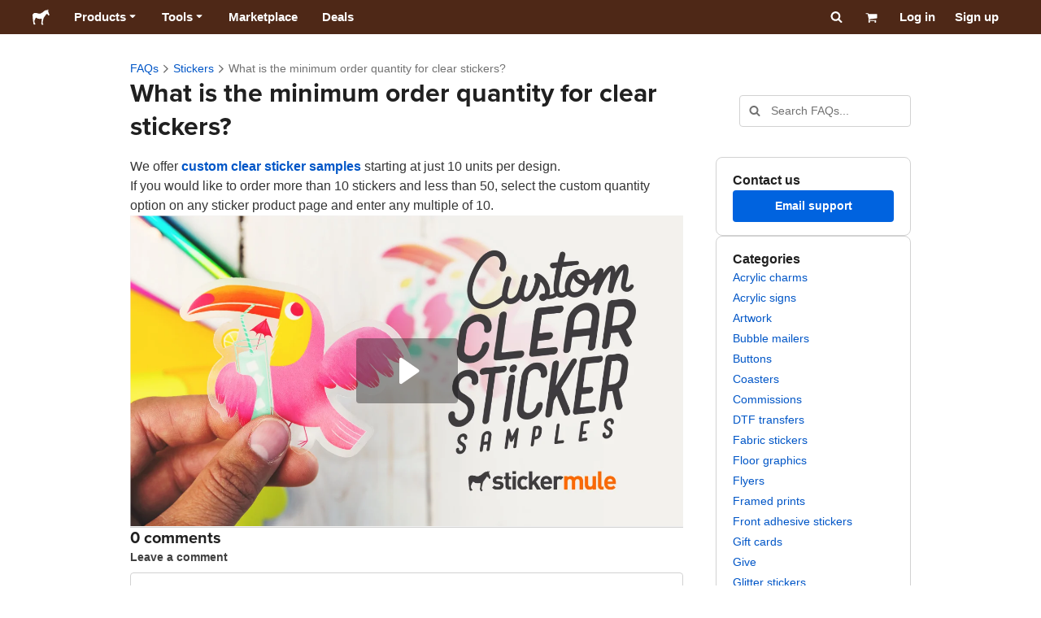

--- FILE ---
content_type: application/javascript; charset=UTF-8
request_url: https://www.stickermule.com/support/_next/static/chunks/4341-7874eb0a3d5fa11f.js
body_size: 28257
content:
"use strict";(self.webpackChunk_N_E=self.webpackChunk_N_E||[]).push([[4341],{58595:function(e,t,n){n.d(t,{m:function(){return FAQPage}});var i=n(85893),a=n(5379),l=n.n(a),o=n(67294),r=n(94184),s=n.n(r),c=n(2031),d=n(11163),m=n(89450),u=n(41664),x=n.n(u),p=n(47101);let AngleRightIcon=e=>{let{size:t=20,...n}=e;return(0,i.jsx)("svg",{fill:"currentColor",height:t,viewBox:"0 0 357.1 1000",width:t,xmlns:"http://www.w3.org/2000/svg",...n,children:(0,i.jsx)("path",{d:"M332 536q0 7-5 12L66 809q-5 5-12 5t-13-5l-28-28q-6-6-6-13t6-13l219-219L13 316q-6-5-6-12t6-13l28-28q5-6 13-6t12 6l261 260q5 5 5 13z"})})},Breadcrumbs=e=>{let{links:t,page:n,fontWeight:a="strong",...o}=e,{colors:r,fontWeights:s,space:c,lineHeights:d}=(0,m.k)();return(0,i.jsxs)("nav",{"aria-label":"Breadcrumbs",...o,className:l().dynamic([["e705bf631ec6904f",[d.sm,s[a],c["1x"],c[1],r.neutral.fgMuted]]])+" "+(o&&null!=o.className&&o.className||""),children:[(0,i.jsxs)("ol",{className:l().dynamic([["e705bf631ec6904f",[d.sm,s[a],c["1x"],c[1],r.neutral.fgMuted]]]),children:[t.map(e=>{let{href:t,label:n}=e;return(0,i.jsxs)("li",{className:l().dynamic([["e705bf631ec6904f",[d.sm,s[a],c["1x"],c[1],r.neutral.fgMuted]]]),children:[(0,i.jsx)(x(),{href:t,legacyBehavior:!0,children:(0,i.jsx)(p.e,{className:"breadcrumbLink",href:t,children:n})}),(0,i.jsx)(AngleRightIcon,{className:"breadcrumbIcon",color:r.neutral.fgMuted,size:18,"aria-hidden":!0})]},n)}),(0,i.jsx)("li",{"aria-current":"page",className:l().dynamic([["e705bf631ec6904f",[d.sm,s[a],c["1x"],c[1],r.neutral.fgMuted]]]),children:n})]}),(0,i.jsx)(l(),{id:"e705bf631ec6904f",dynamic:[d.sm,s[a],c["1x"],c[1],r.neutral.fgMuted],children:"ol.__jsx-style-dynamic-selector{display:-webkit-box;display:-webkit-flex;display:-moz-box;display:-ms-flexbox;display:flex;-webkit-box-align:baseline;-webkit-align-items:baseline;-moz-box-align:baseline;-ms-flex-align:baseline;align-items:baseline;-webkit-flex-wrap:wrap;-ms-flex-wrap:wrap;flex-wrap:wrap;list-style-type:none;margin:0;padding:0}li.__jsx-style-dynamic-selector{line-height:".concat(d.sm,"}li.__jsx-style-dynamic-selector,li.__jsx-style-dynamic-selector .breadcrumbLink{font-weight:").concat(s[a],"}li.__jsx-style-dynamic-selector .breadcrumbIcon{display:inline-block;padding:0 ").concat(c["1x"],";vertical-align:text-bottom;position:relative;top:").concat(c[1],"}li.__jsx-style-dynamic-selector:last-child{color:").concat(r.neutral.fgMuted,"}")})]})};var b=n(18449),g=n(26219),f=n(24685),h=n(22557),y=n(96056),w=n(12080),v=n(36968),j=n(91432),k=n(51725);let useSearchSuggestions=()=>{var e;let{locale:t}=(0,h.bU)(),[n,i]=(0,o.useState)(""),[a,l]=(0,o.useState)(!1),[r,s]=(0,o.useState)(!1),c=(0,o.useRef)(!1),[d,{data:m}]=(0,k.zz)({onCompleted:e=>{var t;l(!1),(null==e?void 0:null===(t=e.articles)||void 0===t?void 0:t.totalCount)||s(!1)},onError:()=>{l(!1),s(!1)}}),u=null!==(e=null==m?void 0:m.articles.page)&&void 0!==e?e:[];(0,o.useEffect)(()=>{n||(s(!1),requestAnimationFrame(()=>{c.current=!1}))},[n]);let x=(0,o.useMemo)(()=>(0,f.Ds)(e=>{d({variables:{searchText:e,limit:5,locale:t}})},200),[d,t]);return{inputValue:n,isLoading:a,suggestions:u,shouldShowSuggestions:r,handleInputFocus:()=>{!c.current&&n&&u.length>0&&s(!0)},setShouldShowSuggestions:s,handleInputChange:e=>{i(e.target.value),e.target.value&&(l(!0),s(!0),x(e.target.value))},handleInputClear:()=>{c.current=!0,i("")}}},useSuggestionsList=e=>{let{suggestions:t,shouldShowSuggestions:n,setShouldShowSuggestions:i}=e,{localizePath:a}=(0,h.bU)(),[l,r]=(0,o.useState)(-1),s=(0,o.useRef)(null);return(0,o.useEffect)(()=>{r(-1)},[n]),{activeSuggestionIndex:l,suggestionsListRef:s,handleInputBlur:e=>{var t;null!==(t=s.current)&&void 0!==t&&t.contains(e.relatedTarget)||i(!1)},handleInputKeyDown:e=>{if(!n){"ArrowDown"===e.key&&e.altKey&&(e.preventDefault(),i(!0));return}switch(e.key){case"ArrowDown":e.preventDefault(),r(e=>e+1<t.length?e+1:0);break;case"ArrowUp":e.preventDefault(),r(e=>e-1>=0?e-1:t.length-1);break;case"Enter":if(l>=0&&l<t.length){e.preventDefault();let n=t[l],i=a((0,v.El)(n.topic.slug,n.slug));window.location.href=i;return}i(!1);break;case"Escape":i(!1);break;default:r(-1)}}}},CompactSearch=()=>{let{t:e}=(0,c.$)(),{push:t}=(0,d.useRouter)(),{localizePath:n}=(0,h.bU)(),{colors:a,radius:o,space:r,size:s,lineHeights:u,shadows:p,zIndexes:b}=(0,m.k)(),g=(0,w.M)(),{inputValue:f,isLoading:k,shouldShowSuggestions:_,suggestions:C,handleInputFocus:S,handleInputChange:U,handleInputClear:z,setShouldShowSuggestions:N}=useSearchSuggestions(),{activeSuggestionIndex:I,suggestionsListRef:P,handleInputBlur:F,handleInputKeyDown:A}=useSuggestionsList({setShouldShowSuggestions:N,shouldShowSuggestions:_,suggestions:C});return(0,i.jsxs)(i.Fragment,{children:[(0,i.jsxs)("form",{onSubmit:e=>{e.preventDefault(),t(n((0,v.mz)({searchQuery:f})))},className:l().dynamic([["d23e411f5674657a",[a.neutral.border,o.xs,a.neutral.bg,p.elevation.neutral.md,b.flyOutPanels,s["32x"],r["3x"],u.sm,a.neutral.fg,a.uiAccent.weaker.tier2.bgHover]]])+" container",children:[(0,i.jsx)(j.M,{"aria-activedescendant":I>=0?C[I].slug:void 0,"aria-autocomplete":"list","aria-controls":g,"aria-expanded":_,autoComplete:"off",name:"search",onBlur:F,onChange:U,onClear:z,onFocus:S,onKeyDown:A,role:"combobox",size:"sm",value:f}),_&&(0,i.jsxs)("ul",{ref:P,"aria-label":e("Suggested_search_results"),id:g,role:"listbox",className:l().dynamic([["d23e411f5674657a",[a.neutral.border,o.xs,a.neutral.bg,p.elevation.neutral.md,b.flyOutPanels,s["32x"],r["3x"],u.sm,a.neutral.fg,a.uiAccent.weaker.tier2.bgHover]]])+" suggestionsList",children:[k&&(0,i.jsx)("li",{className:l().dynamic([["d23e411f5674657a",[a.neutral.border,o.xs,a.neutral.bg,p.elevation.neutral.md,b.flyOutPanels,s["32x"],r["3x"],u.sm,a.neutral.fg,a.uiAccent.weaker.tier2.bgHover]]])+" loader",children:(0,i.jsx)(y.T,{size:20})}),!k&&C.map((e,t)=>{let c=n((0,v.El)(e.topic.slug,e.slug));return(0,i.jsx)("li",{"aria-selected":I===t,id:e.slug,role:"option",className:l().dynamic([["d23e411f5674657a",[a.neutral.border,o.xs,a.neutral.bg,p.elevation.neutral.md,b.flyOutPanels,s["32x"],r["3x"],u.sm,a.neutral.fg,a.uiAccent.weaker.tier2.bgHover]]])+" suggestion",children:(0,i.jsx)(x(),{href:c,legacyBehavior:!0,children:(0,i.jsx)("a",{href:c,className:l().dynamic([["d23e411f5674657a",[a.neutral.border,o.xs,a.neutral.bg,p.elevation.neutral.md,b.flyOutPanels,s["32x"],r["3x"],u.sm,a.neutral.fg,a.uiAccent.weaker.tier2.bgHover]]])+" suggestionLink",children:e.subject})})},e.slug)})]})]}),(0,i.jsx)(l(),{id:"d23e411f5674657a",dynamic:[a.neutral.border,o.xs,a.neutral.bg,p.elevation.neutral.md,b.flyOutPanels,s["32x"],r["3x"],u.sm,a.neutral.fg,a.uiAccent.weaker.tier2.bgHover],children:".container.__jsx-style-dynamic-selector{position:relative}.suggestionsList.__jsx-style-dynamic-selector{position:absolute;top:100%;left:0;right:0;padding:0;margin:0;border:1px solid ".concat(a.neutral.border,";-webkit-border-radius:").concat(o.xs,";-moz-border-radius:").concat(o.xs,";border-radius:").concat(o.xs,";background:").concat(a.neutral.bg,";-webkit-box-shadow:").concat(p.elevation.neutral.md,";-moz-box-shadow:").concat(p.elevation.neutral.md,";box-shadow:").concat(p.elevation.neutral.md,";list-style-type:none;z-index:").concat(b.flyOutPanels,"}.loader.__jsx-style-dynamic-selector{display:-webkit-box;display:-webkit-flex;display:-moz-box;display:-ms-flexbox;display:flex;-webkit-box-pack:center;-webkit-justify-content:center;-moz-box-pack:center;-ms-flex-pack:center;justify-content:center;-webkit-box-align:center;-webkit-align-items:center;-moz-box-align:center;-ms-flex-align:center;align-items:center;height:").concat(s["32x"],"}.suggestionLink.__jsx-style-dynamic-selector{display:-webkit-box;display:-webkit-flex;display:-moz-box;display:-ms-flexbox;display:flex;padding:").concat(r["3x"],";line-height:").concat(u.sm,";color:").concat(a.neutral.fg,'}.suggestion[aria-selected="true"].__jsx-style-dynamic-selector .suggestionLink.__jsx-style-dynamic-selector,.suggestionLink.__jsx-style-dynamic-selector:hover{background:').concat(a.uiAccent.weaker.tier2.bgHover,"}")})]})};var _=n(6005);let CategoryList=()=>{let{t:e}=(0,c.$)(),{query:t}=(0,d.useRouter)(),n=(0,g.Ph)(t,"categorySlug"),{space:a,fontSizes:o,fontFamilies:r,lineHeights:u,fontWeights:f,colors:y,radius:w,mediaQueries:j}=(0,m.k)(),{locale:k,localizePath:C}=(0,h.bU)(),{data:S}=(0,_.kq)({variables:{locale:k}});return S?(0,i.jsxs)(i.Fragment,{children:[(0,i.jsxs)("div",{className:l().dynamic([["db6c13413ff592e7",[a["4x"],a["5x"],a["3x"],y.neutral.border,w.sm,r.main,f.strong,a["1x"],f.regular,u.sm,y.neutral.fg,j.mediumUp]]])+" container",children:[(0,i.jsx)(b.H2,{className:"header",fontSize:o.md,fontSizeMediumUp:o.md,lineHeight:u.md,margin:"0",children:e("Categories")}),(0,i.jsx)("div",{className:l().dynamic([["db6c13413ff592e7",[a["4x"],a["5x"],a["3x"],y.neutral.border,w.sm,r.main,f.strong,a["1x"],f.regular,u.sm,y.neutral.fg,j.mediumUp]]])+" list",children:S.topics.map(e=>{let t=C((0,v.E5)(e.slug));return(0,i.jsx)(x(),{href:t,legacyBehavior:!0,children:(0,i.jsx)(p.e,{className:s()("categoryLink",{active:n===e.slug}),href:t,children:e.title},e.slug)},e.slug)})})]}),(0,i.jsx)(l(),{id:"db6c13413ff592e7",dynamic:[a["4x"],a["5x"],a["3x"],y.neutral.border,w.sm,r.main,f.strong,a["1x"],f.regular,u.sm,y.neutral.fg,j.mediumUp],children:".container.__jsx-style-dynamic-selector{display:-webkit-box;display:-webkit-flex;display:-moz-box;display:-ms-flexbox;display:flex;padding:".concat(a["4x"]," ").concat(a["5x"],";-webkit-box-orient:vertical;-webkit-box-direction:normal;-webkit-flex-direction:column;-moz-box-orient:vertical;-moz-box-direction:normal;-ms-flex-direction:column;flex-direction:column;gap:").concat(a["3x"],";border:1px solid ").concat(y.neutral.border,";-webkit-border-radius:").concat(w.sm,";-moz-border-radius:").concat(w.sm,";border-radius:").concat(w.sm,"}.container.__jsx-style-dynamic-selector .header{font-family:").concat(r.main,";font-weight:").concat(f.strong,"}.list.__jsx-style-dynamic-selector{display:grid;grid-template-columns:1fr 1fr;gap:").concat(a["1x"],";justify-items:start}.list.__jsx-style-dynamic-selector .categoryLink{font-weight:").concat(f.regular,";line-height:").concat(u.sm,"}.list.__jsx-style-dynamic-selector .categoryLink.active{color:").concat(y.neutral.fg,"}@media ").concat(j.mediumUp,"{.list.__jsx-style-dynamic-selector{grid-template-columns:1fr}}")})]}):null},ContactUs=()=>{let{t:e}=(0,c.$)(),{localizePath:t}=(0,h.bU)(),{fontSizes:n,fontFamilies:a,fontWeights:o,colors:r,radius:s,space:d,lineHeights:u,mediaQueries:g}=(0,m.k)(),f=t("".concat("/support","/contact"));return(0,i.jsxs)(i.Fragment,{children:[(0,i.jsxs)("div",{className:l().dynamic([["58f0843380a89167",[d["4x"],d["5x"],r.neutral.border,s.sm,a.main,o.strong,g.mediumUp,d["3x"]]]])+" container",children:[(0,i.jsx)(b.H2,{className:"header",fontSize:n.md,fontSizeMediumUp:n.md,lineHeight:u.md,margin:"0",children:e("Contact_us")}),(0,i.jsx)(x(),{href:f,legacyBehavior:!0,children:(0,i.jsx)(p.e,{appearance:"button",className:"contactAnchor",href:f,size:"sm",variant:"uiAccent",children:e("Email_support")})})]}),(0,i.jsx)(l(),{id:"58f0843380a89167",dynamic:[d["4x"],d["5x"],r.neutral.border,s.sm,a.main,o.strong,g.mediumUp,d["3x"]],children:".container.__jsx-style-dynamic-selector{display:-webkit-box;display:-webkit-flex;display:-moz-box;display:-ms-flexbox;display:flex;-webkit-box-pack:justify;-webkit-justify-content:space-between;-moz-box-pack:justify;-ms-flex-pack:justify;justify-content:space-between;-webkit-box-align:center;-webkit-align-items:center;-moz-box-align:center;-ms-flex-align:center;align-items:center;padding:".concat(d["4x"]," ").concat(d["5x"],";border:1px solid ").concat(r.neutral.border,";-webkit-border-radius:").concat(s.sm,";-moz-border-radius:").concat(s.sm,";border-radius:").concat(s.sm,"}.container.__jsx-style-dynamic-selector .header{font-family:").concat(a.main,";font-weight:").concat(o.strong,"}.container.__jsx-style-dynamic-selector .contactAnchor{text-align:center}@media ").concat(g.mediumUp,"{.container.__jsx-style-dynamic-selector{gap:").concat(d["3x"],";-webkit-box-orient:vertical;-webkit-box-direction:normal;-webkit-flex-direction:column;-moz-box-orient:vertical;-moz-box-direction:normal;-ms-flex-direction:column;flex-direction:column;-webkit-box-align:stretch;-webkit-align-items:stretch;-moz-box-align:stretch;-ms-flex-align:stretch;align-items:stretch}}")})]})},FAQPageInner=e=>{let{pageTitle:t,pageTitleI18nKey:n,breadcrumbsLinks:a,searchVariant:r="regular",children:u}=e,{t:x}=(0,c.$)(),{query:p,push:h}=(0,d.useRouter)(),{space:y,fontSizes:w,mediaQueries:v,layout:k,size:_}=(0,m.k)(),[C,S]=(0,o.useState)((0,g.Ph)(p,"search")),U=t||x(n),z=null==a?void 0:a.map(e=>{var t;return{...e,label:null!==(t=e.label)&&void 0!==t?t:x(e.labelI18nKey)}}),handleSearchInputClear=()=>{S("");let e={...p};delete e.search,delete e.searchPage,h({query:e})},N=(0,o.useMemo)(()=>e=>{h({query:{...p,search:e,searchPage:1}})},[h,p]),I=(0,o.useMemo)(()=>(0,f.Ds)(N,200),[N]),handleSearchInputChange=e=>{if(S(e.target.value),!e.target.value){handleSearchInputClear();return}I(e.target.value)},handleSearchSubmit=e=>{e.preventDefault(),N(C)};return(0,i.jsxs)(i.Fragment,{children:[(0,i.jsxs)("div",{className:l().dynamic([["8fcd2262c63896d7",[y["5x"],y["4x"],k.mobile.gap.md,y["5x"],v.mediumUp,_["60x"],k.desktop.gap.lg,y["10x"],y["4x"],y["4x"],_["55x"],k.desktop.gap.lg]]])+" "+(s()("faqPage",{withCompactSearch:"compact"===r})||""),children:[(0,i.jsxs)("div",{className:l().dynamic([["8fcd2262c63896d7",[y["5x"],y["4x"],k.mobile.gap.md,y["5x"],v.mediumUp,_["60x"],k.desktop.gap.lg,y["10x"],y["4x"],y["4x"],_["55x"],k.desktop.gap.lg]]])+" header",children:[(null==z?void 0:z.length)>0&&(0,i.jsx)(Breadcrumbs,{fontWeight:"regular",links:z,page:U}),(0,i.jsxs)("div",{className:l().dynamic([["8fcd2262c63896d7",[y["5x"],y["4x"],k.mobile.gap.md,y["5x"],v.mediumUp,_["60x"],k.desktop.gap.lg,y["10x"],y["4x"],y["4x"],_["55x"],k.desktop.gap.lg]]])+" headingWrapper",children:[(0,i.jsx)(b.H1,{el:"h1",fontSize:w.xl,fontSizeMediumUp:w.desktop.heading.lg,margin:"0",children:U}),"regular"===r?(0,i.jsx)("div",{className:l().dynamic([["8fcd2262c63896d7",[y["5x"],y["4x"],k.mobile.gap.md,y["5x"],v.mediumUp,_["60x"],k.desktop.gap.lg,y["10x"],y["4x"],y["4x"],_["55x"],k.desktop.gap.lg]]])+" regularSearchMobile",children:(0,i.jsx)("form",{onSubmit:handleSearchSubmit,className:l().dynamic([["8fcd2262c63896d7",[y["5x"],y["4x"],k.mobile.gap.md,y["5x"],v.mediumUp,_["60x"],k.desktop.gap.lg,y["10x"],y["4x"],y["4x"],_["55x"],k.desktop.gap.lg]]]),children:(0,i.jsx)(j.M,{name:"searchMobile",onChange:handleSearchInputChange,onClear:handleSearchInputClear,size:"md",value:C})})}):(0,i.jsx)("div",{className:l().dynamic([["8fcd2262c63896d7",[y["5x"],y["4x"],k.mobile.gap.md,y["5x"],v.mediumUp,_["60x"],k.desktop.gap.lg,y["10x"],y["4x"],y["4x"],_["55x"],k.desktop.gap.lg]]])+" compactSearch",children:(0,i.jsx)(CompactSearch,{})})]})]}),(0,i.jsxs)("main",{className:l().dynamic([["8fcd2262c63896d7",[y["5x"],y["4x"],k.mobile.gap.md,y["5x"],v.mediumUp,_["60x"],k.desktop.gap.lg,y["10x"],y["4x"],y["4x"],_["55x"],k.desktop.gap.lg]]])+" content",children:["regular"===r&&(0,i.jsx)("div",{className:l().dynamic([["8fcd2262c63896d7",[y["5x"],y["4x"],k.mobile.gap.md,y["5x"],v.mediumUp,_["60x"],k.desktop.gap.lg,y["10x"],y["4x"],y["4x"],_["55x"],k.desktop.gap.lg]]])+" regularSearchDesktop",children:(0,i.jsx)("form",{onSubmit:handleSearchSubmit,className:l().dynamic([["8fcd2262c63896d7",[y["5x"],y["4x"],k.mobile.gap.md,y["5x"],v.mediumUp,_["60x"],k.desktop.gap.lg,y["10x"],y["4x"],y["4x"],_["55x"],k.desktop.gap.lg]]]),children:(0,i.jsx)(j.M,{name:"searchDesktop",onChange:handleSearchInputChange,onClear:handleSearchInputClear,size:"md",value:C})})}),(0,i.jsx)("div",{className:l().dynamic([["8fcd2262c63896d7",[y["5x"],y["4x"],k.mobile.gap.md,y["5x"],v.mediumUp,_["60x"],k.desktop.gap.lg,y["10x"],y["4x"],y["4x"],_["55x"],k.desktop.gap.lg]]])+" pageContent",children:u})]}),(0,i.jsxs)("aside",{className:l().dynamic([["8fcd2262c63896d7",[y["5x"],y["4x"],k.mobile.gap.md,y["5x"],v.mediumUp,_["60x"],k.desktop.gap.lg,y["10x"],y["4x"],y["4x"],_["55x"],k.desktop.gap.lg]]])+" aside",children:[(0,i.jsx)(ContactUs,{}),(0,i.jsx)(CategoryList,{})]})]}),(0,i.jsx)(l(),{id:"8fcd2262c63896d7",dynamic:[y["5x"],y["4x"],k.mobile.gap.md,y["5x"],v.mediumUp,_["60x"],k.desktop.gap.lg,y["10x"],y["4x"],y["4x"],_["55x"],k.desktop.gap.lg],children:".faqPage.__jsx-style-dynamic-selector{display:-webkit-box;display:-webkit-flex;display:-moz-box;display:-ms-flexbox;display:flex;-webkit-box-orient:vertical;-webkit-box-direction:normal;-webkit-flex-direction:column;-moz-box-orient:vertical;-moz-box-direction:normal;-ms-flex-direction:column;flex-direction:column;gap:".concat(y["5x"],";width:100%}.header.__jsx-style-dynamic-selector{display:-webkit-box;display:-webkit-flex;display:-moz-box;display:-ms-flexbox;display:flex;-webkit-box-orient:vertical;-webkit-box-direction:normal;-webkit-flex-direction:column;-moz-box-orient:vertical;-moz-box-direction:normal;-ms-flex-direction:column;flex-direction:column;gap:").concat(y["4x"],";width:100%}.headingWrapper.__jsx-style-dynamic-selector{display:-webkit-box;display:-webkit-flex;display:-moz-box;display:-ms-flexbox;display:flex;-webkit-box-orient:vertical;-webkit-box-direction:normal;-webkit-flex-direction:column;-moz-box-orient:vertical;-moz-box-direction:normal;-ms-flex-direction:column;flex-direction:column;gap:").concat(k.mobile.gap.md,"}.regularSearchDesktop.__jsx-style-dynamic-selector{display:none}.content.__jsx-style-dynamic-selector{width:100%}.pageContent.__jsx-style-dynamic-selector{width:100%}.aside.__jsx-style-dynamic-selector{display:-webkit-box;display:-webkit-flex;display:-moz-box;display:-ms-flexbox;display:flex;-webkit-box-orient:vertical;-webkit-box-direction:normal;-webkit-flex-direction:column;-moz-box-orient:vertical;-moz-box-direction:normal;-ms-flex-direction:column;flex-direction:column;gap:").concat(y["5x"],";width:100%}@media ").concat(v.mediumUp,"{.faqPage.__jsx-style-dynamic-selector{display:grid;grid-template-columns:1fr ").concat(_["60x"],";grid-template-rows:repeat(2,auto);grid-row-gap:").concat(k.desktop.gap.lg,";grid-column-gap:").concat(y["10x"],"}.faqPage.withCompactSearch.__jsx-style-dynamic-selector{grid-row-gap:").concat(y["4x"],"}.header.__jsx-style-dynamic-selector{grid-column:1/3}.headingWrapper.__jsx-style-dynamic-selector{-webkit-box-orient:horizontal;-webkit-box-direction:normal;-webkit-flex-direction:row;-moz-box-orient:horizontal;-moz-box-direction:normal;-ms-flex-direction:row;flex-direction:row;-webkit-box-pack:justify;-webkit-justify-content:space-between;-moz-box-pack:justify;-ms-flex-pack:justify;justify-content:space-between;-webkit-box-align:center;-webkit-align-items:center;-moz-box-align:center;-ms-flex-align:center;align-items:center;gap:").concat(y["4x"],"}.regularSearchMobile.__jsx-style-dynamic-selector{display:none}.regularSearchDesktop.__jsx-style-dynamic-selector{display:revert}.compactSearch.__jsx-style-dynamic-selector{width:").concat(_["55x"],"}.content.__jsx-style-dynamic-selector{grid-column:1;grid-row:2/4;display:-webkit-box;display:-webkit-flex;display:-moz-box;display:-ms-flexbox;display:flex;-webkit-box-orient:vertical;-webkit-box-direction:normal;-webkit-flex-direction:column;-moz-box-orient:vertical;-moz-box-direction:normal;-ms-flex-direction:column;flex-direction:column;gap:").concat(k.desktop.gap.lg,"}.aside.__jsx-style-dynamic-selector{grid-row:2/4;grid-column:2}}")})]})},FAQPage=e=>(0,i.jsx)(FAQPageInner,{...e})},91432:function(e,t,n){n.d(t,{M:function(){return SearchInput}});var i=n(85893),a=n(5379),l=n.n(a),o=n(2031),r=n(94184),s=n.n(r),c=n(67294),d=n(36442),m=n(89450),u=n(13461),x=n(63143);let SearchInput=e=>{let{name:t,value:n,onChange:a,onClear:r,size:p,placeholder:b,...g}=e,{t:f}=(0,o.$)(),{space:h,size:y,colors:w,fontSizes:v,lineHeights:j,mediaQueries:k}=(0,m.k)(),_=(0,c.useRef)(null),C="md"===p?y["4x"]:y["3xA"],S="md"===p?h["4x"]:h["3x"],U="md"===p?y["4x"]:y["3x"],z=null!=b?b:f("Search_FAQs");return(0,i.jsxs)(i.Fragment,{children:[(0,i.jsxs)("div",{className:l().dynamic([["35f13fe61ff3324b",[w.neutral.fgMuted,h["4x"],S,C,v.md,j.md,h["2x"],S,C,v.mobile.input,j.sm,S,w.neutral.fgMuted,U,U,S,w.neutral.fgMuted,k.mediumUp,v.sm]]])+" wrapper",children:[(0,i.jsx)(d.II,{ref:_,"aria-label":z,className:s()("searchInput",p),name:t,onChange:a,placeholder:z,type:"search",value:n,...g}),(0,i.jsx)(u.W,{className:"searchInputIcon",size:parseInt(C,10)}),!!n&&(0,i.jsx)("button",{"aria-label":f("Clear"),onClick:()=>{var e;r(),null===(e=_.current)||void 0===e||e.focus()},type:"button",className:l().dynamic([["35f13fe61ff3324b",[w.neutral.fgMuted,h["4x"],S,C,v.md,j.md,h["2x"],S,C,v.mobile.input,j.sm,S,w.neutral.fgMuted,U,U,S,w.neutral.fgMuted,k.mediumUp,v.sm]]])+" clearButton",children:(0,i.jsx)(x.F,{color:w.neutral.fgMuted,size:parseInt(C,10)})})]}),(0,i.jsx)(l(),{id:"35f13fe61ff3324b",dynamic:[w.neutral.fgMuted,h["4x"],S,C,v.md,j.md,h["2x"],S,C,v.mobile.input,j.sm,S,w.neutral.fgMuted,U,U,S,w.neutral.fgMuted,k.mediumUp,v.sm],children:".wrapper.__jsx-style-dynamic-selector{position:relative}.wrapper.__jsx-style-dynamic-selector .searchInput{color:".concat(w.neutral.fgMuted,"}.wrapper.__jsx-style-dynamic-selector .searchInput.md{padding:").concat(h["4x"]," -webkit-calc(2 * ").concat(S," + ").concat(C,");padding:").concat(h["4x"]," -moz-calc(2 * ").concat(S," + ").concat(C,");padding:").concat(h["4x"]," calc(2 * ").concat(S," + ").concat(C,");font-size:").concat(v.md,";line-height:").concat(j.md,"}.wrapper.__jsx-style-dynamic-selector .searchInput.sm{padding:").concat(h["2x"]," -webkit-calc(2 * ").concat(S," + ").concat(C,");padding:").concat(h["2x"]," -moz-calc(2 * ").concat(S," + ").concat(C,");padding:").concat(h["2x"]," calc(2 * ").concat(S," + ").concat(C,");font-size:").concat(v.mobile.input,";line-height:").concat(j.sm,"}.wrapper.__jsx-style-dynamic-selector .searchInput::-webkit-search-cancel-button{-webkit-appearance:none}.wrapper.__jsx-style-dynamic-selector .searchInputIcon{position:absolute;top:50%;-webkit-transform:translatey(-50%);-moz-transform:translatey(-50%);-ms-transform:translatey(-50%);-o-transform:translatey(-50%);transform:translatey(-50%);left:").concat(S,";color:").concat(w.neutral.fgMuted,"}.clearButton.__jsx-style-dynamic-selector{padding:").concat(U,";margin-right:-").concat(U,";display:-webkit-box;display:-webkit-flex;display:-moz-box;display:-ms-flexbox;display:flex;cursor:pointer;position:absolute;top:50%;-webkit-transform:translatey(-50%);-moz-transform:translatey(-50%);-ms-transform:translatey(-50%);-o-transform:translatey(-50%);transform:translatey(-50%);right:").concat(S,";color:").concat(w.neutral.fgMuted,"}@media ").concat(k.mediumUp,"{.wrapper.__jsx-style-dynamic-selector .searchInput.sm{font-size:").concat(v.sm,"}}")})]})}},33658:function(e,t,n){n.d(t,{E:function(){return useSupportAnalytics}});var i=n(67294),a=n(37697);let useSupportAnalytics=()=>{let e=(0,a.z$)();return(0,i.useMemo)(()=>({trackSupportPopularViewed:()=>null==e?void 0:e.track("Support Popular Viewed"),trackSupportSearchViewed:t=>null==e?void 0:e.track("Support Search Viewed",{search_term:t}),trackSupportTopicViewed:t=>null==e?void 0:e.track("Support Topic Viewed",{topic:t.slug,topicTitle:t.title}),trackSupportArticleViewed:t=>null==e?void 0:e.track("Support Article Viewed",{topic:t.topic.slug,topicTitle:t.topic.title,article:t.slug,articleSubject:t.subject})}),[e])}},51725:function(e,t,n){n.d(t,{Fw:function(){return useSearchArticles},zz:function(){return useLazySearchArticles}});var i=n(82729),a=n(95927),l=n(73359),o=n(6812),r=n(31319);function _templateObject(){let e=(0,i._)(["\n  query SEARCH_ARTICLES_QUERY(\n    $locale: String!\n    $limit: Int!\n    $offset: Int\n    $showUnpublished: Boolean\n    $searchText: String\n  ) {\n    articles(\n      locale: $locale\n      showUnpublished: $showUnpublished\n      searchText: $searchText\n    ) {\n      totalCount\n      page(limit: $limit, offset: $offset) {\n        slug\n        position\n        metaTitle\n        metaDescription\n        subject\n        keywords\n        body\n        updatedAt\n        topic {\n          slug\n          title\n        }\n        published\n      }\n    }\n  }\n"]);return _templateObject=function(){return e},e}let s=(0,a.Ps)(_templateObject()),useLazySearchArticles=e=>(0,l.t)(s,{...e,ssr:!1,context:{clientName:r.sx}}),useSearchArticles=e=>(0,o.a)(s,{...e,context:{clientName:r.sx}})},6005:function(e,t,n){n.d(t,{BB:function(){return getTopics},kq:function(){return useGetAllTopicsQuery}});var i=n(82729),a=n(95927),l=n(6812),o=n(31319);function _templateObject(){let e=(0,i._)(["\n  query TOPICS_QUERY(\n    $locale: String!\n    $articlesLimit: Int\n    $showUnpublished: Boolean\n    $sort: ArticleSortOptions\n  ) {\n    topics(locale: $locale, showUnpublished: $showUnpublished) {\n      slug\n      title\n      published\n      updatedAt\n      articles(limit: $articlesLimit, sort: $sort) {\n        slug\n        subject\n      }\n    }\n  }\n"]);return _templateObject=function(){return e},e}let r=(0,a.Ps)(_templateObject()),getTopics=async(e,t)=>{let{data:n,errors:i}=await t.query({query:r,variables:e,context:{clientName:o.sx}});if((null==i?void 0:i.length)>0)throw i[0];return n},useGetAllTopicsQuery=e=>(0,l.a)(r,{...e,context:{clientName:o.sx}})},48486:function(e,t,n){n.d(t,{Y:function(){return markdownToPlainText}});var i=n(26525),a=n.n(i);let markdownToPlainText=function(e){let{maxSize:t=180,shorten:n=!1}=arguments.length>1&&void 0!==arguments[1]?arguments[1]:{},i=arguments.length>2&&void 0!==arguments[2]?arguments[2]:{useImgAltText:!1},l=a()(e,i).replace("&nbsp;"," ").replace(/(<(.)*\/>)/gim,"").trim();return n?shortenText(l,t):l},shortenText=function(e){let t=arguments.length>1&&void 0!==arguments[1]?arguments[1]:180,n=e.slice(0,t).trim();return e.length>t?n.replace(/\.$/,"").concat("…"):n}},36968:function(e,t,n){n.d(t,{E5:function(){return getSupportTopicPageUrl},El:function(){return getSupportArticlePageUrlNew},M_:function(){return l},Pl:function(){return getAdminEditArticlePageUrl},e$:function(){return i},mz:function(){return getFAQsIndexPageUrl},t0:function(){return getSupportArticlePageUrl},x$:function(){return a}});let i="".concat("/support","/admin/article/new"),a="".concat("/support","/admin/topic"),l="".concat("/support","/admin"),getSupportArticlePageUrl=e=>"".concat("/support","/").concat(e),getAdminEditArticlePageUrl=e=>"".concat("/support","/admin/article/").concat(e),getSupportArticlePageUrlNew=(e,t)=>"".concat("/support","/faq/").concat(e,"/").concat(t),getFAQsIndexPageUrl=function(){let{searchQuery:e}=arguments.length>0&&void 0!==arguments[0]?arguments[0]:{},t=e?"?".concat(new URLSearchParams({search:e}).toString()):"";return"".concat("/support","/faq").concat(t)},getSupportTopicPageUrl=e=>"".concat("/support","/faq/").concat(e)},16127:function(e,t,n){n.d(t,{S:function(){return usePageStats}});var i=n(67294);let usePageStats=()=>{let[e,t]=(0,i.useState)(!1),openPageStats=()=>t(!0);return{isPageStatsOpen:e,closePageStats:()=>t(!1),openPageStats,pageStatsMenuItem:{onClick:openPageStats,text:"View stats"}}}},63489:function(e,t,n){n.d(t,{l:function(){return AdminToolbox}});var i=n(85893),a=n(5379),l=n.n(a),o=n(45174),r=n(57926);let AdminToolbox=e=>{var t;let{actionItems:n}=e,{fontFamilies:a,fontWeights:s,zIndexes:c}=(0,o.F)(),{data:d}=(0,r.kP)(),m=null==d?void 0:null===(t=d.user)||void 0===t?void 0:t.isAdmin;return m?(0,i.jsxs)(i.Fragment,{children:[(0,i.jsx)("div",{className:l().dynamic([["251968ed625e93e3",[c.adminToolbox,a.main,s.bold]]])+" adminToolbox",children:n.map(e=>"href"in e?(0,i.jsx)("a",{href:e.href,rel:"noopener noreferrer",target:"_blank",className:l().dynamic([["251968ed625e93e3",[c.adminToolbox,a.main,s.bold]]]),children:e.text},e.text):(0,i.jsx)("button",{onClick:e.onClick,type:"button",className:l().dynamic([["251968ed625e93e3",[c.adminToolbox,a.main,s.bold]]]),children:e.text},e.text))}),(0,i.jsx)(l(),{id:"251968ed625e93e3",dynamic:[c.adminToolbox,a.main,s.bold],children:".adminToolbox.__jsx-style-dynamic-selector{bottom:0;position:fixed;right:0;z-index:".concat(c.adminToolbox,'}.adminToolbox.__jsx-style-dynamic-selector>*.__jsx-style-dynamic-selector{display:none;margin:2px 2px 0 0}.adminToolbox.__jsx-style-dynamic-selector:hover>*.__jsx-style-dynamic-selector{display:block}.adminToolbox.__jsx-style-dynamic-selector::after{background:#ffda24;content:"Admin";display:block;font-size:.7em;font-weight:bold;line-height:1;margin-top:2px;padding:1em;right:0;text-transform:uppercase}.adminToolbox.__jsx-style-dynamic-selector a.__jsx-style-dynamic-selector,.adminToolbox.__jsx-style-dynamic-selector button.__jsx-style-dynamic-selector{background-color:#f9b905;-webkit-border-radius:4px;-moz-border-radius:4px;border-radius:4px;color:#634a02;font-family:').concat(a.main,";font-size:1rem;font-weight:").concat(s.bold,";padding:10px 15px;text-align:center;vertical-align:middle;width:-webkit-fill-available;width:-moz-available;width:fill-available;cursor:pointer}.adminToolbox.__jsx-style-dynamic-selector a.__jsx-style-dynamic-selector:hover,.adminToolbox.__jsx-style-dynamic-selector button.__jsx-style-dynamic-selector:hover{background-color:#efb205}")})]}):null}},76894:function(e,t,n){n.d(t,{K:function(){return TextArea}});var i=n(85893),a=n(5379),l=n.n(a),o=n(67294),r=n(94184),s=n.n(r),c=n(65150),d=n(82290),m=n(59361),u=n(39773),x=n(61337);let TextArea=e=>{var t;let{className:n,name:a,onBlur:r,onChange:p,required:b=!1,rows:g=5,validators:f=[],size:h,...y}=e,{size:w}=(0,o.useContext)(x.zb),v=null!==(t=null!=h?h:w)&&void 0!==t?t:"sm",{requiredValidator:j}=(0,c.t)(),k=[...b?[j]:[],...f],_=(0,o.useRef)(null),{errorMessage:C,handleBlur:S,handleChange:U}=(0,u.V)({name:a,fieldRef:_,getValue:()=>{var e;return null===(e=_.current)||void 0===e?void 0:e.value},onBlur:r,onChange:p,validators:k,required:b}),{classes:z,styles:N}=(0,d.a)({isInvalid:!!C,size:v});return(0,i.jsxs)(i.Fragment,{children:[(0,i.jsx)(m.u,{content:C,isVisible:!!C,variant:"error",children:(0,i.jsx)("textarea",{ref:_,name:a,onBlur:S,onChange:U,required:b,rows:g,...y,className:"jsx-e70a7b3a50f5096a "+(y&&null!=y.className&&y.className||s()(z,"textarea",n)||"")})}),N,(0,i.jsx)(l(),{id:"e70a7b3a50f5096a",children:".textarea.jsx-e70a7b3a50f5096a{min-height:5rem;resize:vertical}"})]})}},46666:function(e,t,n){n.d(t,{VR:function(){return isTooManyRequestsError},s9:function(){return useAddUserComment},YV:function(){return useDeleteUserComment},vV:function(){return useFormatRelativeDate},ye:function(){return useProSubscriptionCheckoutUrl},zh:function(){return useUpdateUserCommentVisibility},RL:function(){return useUserComments},AL:function(){return useUserCommentsTotalCount}});var i=n(82729),a=n(95927),l=n(6812),o=n(1644),r=n(67294),s=n(36225);function _templateObject(){let e=(0,i._)(["\n  query GetCommentsQuery(\n    $resourceType: CommentableResourceType!\n    $resourceId: String!\n    $limit: Int!\n    $offset: Int\n  ) {\n    getComments(\n      resourceType: $resourceType\n      resourceId: $resourceId\n      limit: $limit\n      offset: $offset\n    ) {\n      items {\n        id\n        text\n        user {\n          id\n          name\n          isIdentityVerified\n          isProUser\n          avatarUrl\n          vanityName\n        }\n        createdAt\n        hiddenAt\n        deletedAt\n      }\n      totalCount\n    }\n  }\n"]);return _templateObject=function(){return e},e}let c=(0,a.Ps)(_templateObject()),useUserComments=e=>{var t,n;let[i,a]=(0,r.useState)(null),{data:d,fetchMore:m,networkStatus:u,...x}=(0,l.a)(c,{context:{clientName:s.Jc},variables:{...e,limit:20},notifyOnNetworkStatusChange:!0,ssr:!1}),p=(null==d?void 0:null===(t=d.getComments)||void 0===t?void 0:t.items)||[],b=(null==d?void 0:null===(n=d.getComments)||void 0===n?void 0:n.totalCount)||0,loadMore=async()=>{a(null);try{await m({variables:{offset:p.length},updateQuery:(e,t)=>{let{fetchMoreResult:n}=t;return 0===n.getComments.items.length?e:{...e,getComments:{...e.getComments,totalCount:n.getComments.totalCount,items:[...e.getComments.items,...n.getComments.items]}}}})}catch(e){a(e)}};return{...x,loadMore,loadMoreError:i,isLoading:u===o.Ie.loading||u===o.Ie.refetch,isLoadingMore:u===o.Ie.fetchMore,totalCount:b,hasMore:p.length<b,data:p}};var d=n(2031),m=n(22557),u=n(80741);let useFormatRelativeDate=()=>{let{locale:e}=(0,m.bU)(),{t}=(0,d.$)(),{language:n}=u.nD[e];return e=>{var i;let a=new Intl.RelativeTimeFormat(n,{numeric:"always"}),l=new Date,o=Math.floor((e.getTime()-l.getTime())/1e3);if(1>Math.abs(o))return t("Now").toLocaleLowerCase();let r=[{max:60,divisor:1,unit:"second"},{max:3600,divisor:60,unit:"minute"},{max:86400,divisor:3600,unit:"hour"},{max:604800,divisor:86400,unit:"day"},{max:2592e3,divisor:604800,unit:"week"},{max:31536e3,divisor:2592e3,unit:"month"},{max:1/0,divisor:31536e3,unit:"year"}],{unit:s,divisor:c}=null!==(i=r.find(e=>{let{max:t}=e;return Math.abs(o)<t}))&&void 0!==i?i:r[r.length-1];return a.format(Math.round(o/c),s)}};var x=n(50319);function useAddUserComment_templateObject(){let e=(0,i._)(["\n  mutation ADD_COMMENT_MUTATION(\n    $resourceType: CommentableResourceType!\n    $resourceId: String!\n    $text: String!\n    $recaptchaToken: String\n  ) {\n    addComment(\n      resourceType: $resourceType\n      resourceId: $resourceId\n      text: $text\n      recaptchaToken: $recaptchaToken\n    ) {\n      id\n      text\n      user {\n        id\n        name\n        isIdentityVerified\n        isProUser\n        avatarUrl\n        vanityName\n      }\n      createdAt\n      hiddenAt\n      deletedAt\n    }\n  }\n"]);return useAddUserComment_templateObject=function(){return e},e}let p=(0,a.Ps)(useAddUserComment_templateObject()),isTooManyRequestsError=e=>{var t,n,i,a;return(null===(i=null===(a=null==e?void 0:e.networkError)||void 0===a?void 0:a.result)||void 0===i?void 0:null===(n=i.errors)||void 0===n?void 0:null===(t=n[0].extensions)||void 0===t?void 0:t.code)==="TOO_MANY_REQUESTS"},useAddUserComment=()=>(0,x.D)(p,{context:{clientName:s.Jc},update:(e,t,n)=>{var i;(null===(i=t.data)||void 0===i?void 0:i.addComment)&&e.updateQuery({query:c,variables:{limit:20,resourceId:n.variables.resourceId,resourceType:n.variables.resourceType}},e=>({getComments:{items:[t.data.addComment,...e.getComments.items],totalCount:e.getComments.totalCount+1}}))}});function useUserCommentsTotalCount_templateObject(){let e=(0,i._)(["\n  query GetCommentsTotalCountQuery(\n    $resourceType: CommentableResourceType!\n    $resourceId: String!\n    $limit: Int!\n  ) {\n    getComments(\n      resourceType: $resourceType\n      resourceId: $resourceId\n      limit: $limit\n    ) {\n      totalCount\n    }\n  }\n"]);return useUserCommentsTotalCount_templateObject=function(){return e},e}let b=(0,a.Ps)(useUserCommentsTotalCount_templateObject()),useUserCommentsTotalCount=e=>{var t;let{variables:n}=e,{data:i,loading:a}=(0,l.a)(b,{context:{clientName:s.Jc},variables:{...n,limit:20},ssr:!1});return{totalCount:(null==i?void 0:null===(t=i.getComments)||void 0===t?void 0:t.totalCount)||0,loading:a}};function useDeleteUserComment_templateObject(){let e=(0,i._)(["\n  mutation DELTE_COMMENT_MUTATION($id: ID!) {\n    deleteComment(id: $id)\n  }\n"]);return useDeleteUserComment_templateObject=function(){return e},e}let g=(0,a.Ps)(useDeleteUserComment_templateObject()),useDeleteUserComment=(e,t)=>(0,x.D)(g,{context:{clientName:s.Jc},update:(n,i,a)=>{let{variables:l}=a;i.data.deleteComment&&n.updateQuery({query:c,variables:{limit:20,resourceId:e,resourceType:t}},e=>{let t=e.getComments.items.filter(e=>e.id!==l.id);return{getComments:{items:t,totalCount:e.getComments.totalCount>0?e.getComments.totalCount-1:0}}})}});function useProSubscriptionCheckoutUrl_templateObject(){let e=(0,i._)(["\n  query PRO_SUBSCRIPTION_CHECKOUT_URL_QUERY {\n    proSubscriptionCheckoutUrl\n  }\n"]);return useProSubscriptionCheckoutUrl_templateObject=function(){return e},e}let f=(0,a.Ps)(useProSubscriptionCheckoutUrl_templateObject()),useProSubscriptionCheckoutUrl=function(){let{skip:e}=arguments.length>0&&void 0!==arguments[0]?arguments[0]:{skip:!1};return(0,l.a)(f,{context:{clientName:s.bd},skip:e,ssr:!1})};function useUpdateUserCommentVisibility_templateObject(){let e=(0,i._)(["\n  mutation UPDATE_USER_COMMENT_VISIBILITY_MUTATION(\n    $id: ID!\n    $isHidden: Boolean!\n  ) {\n    updateCommentVisibility(id: $id, isHidden: $isHidden) {\n      id\n      hiddenAt\n    }\n  }\n"]);return useUpdateUserCommentVisibility_templateObject=function(){return e},e}let h=(0,a.Ps)(useUpdateUserCommentVisibility_templateObject()),useUpdateUserCommentVisibility=()=>(0,x.D)(h,{context:{clientName:s.Jc}})},28697:function(e,t,n){n.d(t,{Ej:function(){return eq},_d:function(){return UserCommentsSection}});var i,a,l=n(85893),o=n(5379),r=n.n(o),s=n(2031),c=n(67294),d=n(89450),m=n(57926),u=n(70082);let getToken=async e=>new Promise((t,n)=>{let i=window.grecaptcha;if(!i){t(null);return}let a="6Leu-ccqAAAAAIV0XBqmDyaBWRBWFvmj7OjP1O0l",l={message:"reCAPTCHA error",code:"reCAPTCHA"};if(!a){n(l);return}i.ready(async()=>{try{let n=await i.execute(a,{action:e});t(n)}catch(t){let e={...l,message:t.message};n(e)}})});var x=n(47035);let Recaptcha=e=>{let{enforce:t=!1}=e;return(0,c.useEffect)(()=>{if(!t)return;let e="6Leu-ccqAAAAAIV0XBqmDyaBWRBWFvmj7OjP1O0l";if(!e)return;let n=document.querySelector('script[src*="recaptcha/api.js"]');if(n)return;let i=document.createElement("script");return i.src="https://www.google.com/recaptcha/api.js?render=".concat(e),i.setAttribute("data-testid","RecaptchaAPI"),i.async=!0,document.head.appendChild(i),()=>{i.remove()}},[t]),null};var p=n(45174),b=n(92617),g=n(50977),f=n(82729),h=n(95927),y=n(66252),w=n(63144),v=n.n(w),j=n(36808),k=n.n(j),_=n(83977),C=n(11163),S=n(91259),U=n(34155);let analyzeTraffic=async(e,t,n)=>{if(!t)return!0;let i=U.env.AUTH_ENDPOINT||"",a=await v()("".concat(i,"/analyze"),{method:"POST",credentials:"include",headers:{"Content-Type":"application/json"},body:JSON.stringify({email:e,token:t,action:n})});return 200===a.status};var z=n(36225),N=n(22557),I=n(37697),P=n(15799),F=n(26219);let isSmsDealSignup=e=>{let{query:t}=e,n=(0,F.Ph)(t,"msg"),i=(0,F.Ph)(t,"redirectTo");return"loginToActivate"===n&&"/deals/051165b1"===i};var A=n(50319);function _templateObject(){let e=(0,f._)(["\n  mutation SubscribeMutation($doubleOptIn: Boolean!, $email: String!) {\n    notifications {\n      subscribe(\n        subscriptionType: DEALS\n        doubleOptIn: $doubleOptIn\n        email: $email\n      ) {\n        email\n      }\n    }\n  }\n"]);return _templateObject=function(){return e},e}let E=(0,h.Ps)(_templateObject()),useSubscribeToDealsNotifications=()=>{let[e]=(0,A.D)(E,{context:{clientName:z.bd}}),handleSubscribeToDealsNotifications=async(t,n)=>{try{await e({variables:{email:t,doubleOptIn:n}})}catch(e){reportError("Failed to subscribe user ".concat(t," to deals mailing list: ").concat(e.message))}};return{subscribeToDealsNotifications:handleSubscribeToDealsNotifications}};var T=n(34155);function auth_templateObject(){let e=(0,f._)(["\n  query REFERRING_USER_DETAILS_QUERY($refId: String!) {\n    userDetailsByRefId(refId: $refId) {\n      spreeId\n      name\n      isOnCommissionsProgram\n    }\n  }\n"]);return auth_templateObject=function(){return e},e}let O=["auth/invalid-email","auth/user-disabled","auth/user-mismatch","auth/user-not-found","auth/wrong-password"],M=["auth/popup-closed-by-user","auth/network-request-failed","auth/cancelled-popup-request","auth/popup-blocked","auth/invalid-action-code","auth/network-request-failed"],R=(0,h.Ps)(auth_templateObject()),L=T.env.AUTH_ENDPOINT||"",generateSessionCookie=async function(e){let t=arguments.length>1&&void 0!==arguments[1]&&arguments[1],n=arguments.length>2&&void 0!==arguments[2]?arguments[2]:"",i=await v()("".concat(L,"/session-cookie"),{method:"POST",credentials:"include",headers:{"Content-Type":"application/json"},body:JSON.stringify({idToken:e,isNewSignUp:t,source:n})});if(200!==i.status)throw Error("Session cookie creation failed")},$=null,q=null,useAuth=()=>{let e=(0,y.x)(),{locale:t,country:n}=(0,N.bU)(),i=(0,I.z$)(),a=(0,C.useRouter)(),{query:l}=a,{refetch:o}=(0,m.kP)(),r={code:"auth/google-login"},s={code:"auth/invalid-email"},{subscribeToDealsNotifications:c}=useSubscribeToDealsNotifications(),d=(0,_.ZF)({apiKey:"AIzaSyA4hyayiHs97g99Nz4O0FHH0RZJhY87TKU",authDomain:"www.stickermule.com",databaseURL:"https://external-56cbc.firebaseio.com",projectId:"external-56cbc",storageBucket:"external-56cbc.appspot.com",messagingSenderId:"316336236394",appId:"1:316336236394:web:4531cf768dcfdfdaa2e713"}),u=(0,S.v0)(d);(0,S.Fb)(u,S.BV);let x=k().get("ref_id")&&k().get("ref_channel");x&&($=k().get("ref_id"),q=k().get("ref_channel"));let trackAuthEvent=async t=>{if(i)try{var r,s,c;let d=await o(),{id:m,traits:u}=(0,P.E)(null==d?void 0:null===(r=d.data)||void 0===r?void 0:r.sessionStatus,l,n);if(m&&i.identify(m,u),i.track(t,{email:null==u?void 0:u.email,date:new Date().toISOString()}),"Signed up"===t&&isSmsDealSignup(a)&&i.track("SMS deal signup",{email:null==u?void 0:u.email,date:new Date().toISOString()}),"Signed up"===t&&x){let{data:t}=await e.query({query:R,context:{clientName:z.bd},variables:{refId:$}});if(!(null==t?void 0:null===(s=t.userDetailsByRefId)||void 0===s?void 0:s.isOnCommissionsProgram))return;i.track("[Commissions] Referral created",{referrer_id:(null===(c=t.userDetailsByRefId)||void 0===c?void 0:c.spreeId)||"",referral_method:q}),$=null,q=null}}catch(e){(0,g.e)("Failed to report '".concat(t,"' analytics event: ").concat(e.message))}},checkVerificationStatus=async e=>{let{metadata:{creationTime:t},emailVerified:n}=e;if(n||k().get("1UP"))return;let i=new Date(t).getTime(),a=Date.now()-864e5;if(i<a){await (0,S.w7)(u);let e=Error();throw e.code="unverified-for-too-long",e}},signIn=async function(e){let{email:t,password:n}=e,i=arguments.length>1&&void 0!==arguments[1]&&arguments[1];try{if(t.endsWith("@printbear.net"))throw r;if(!i){let e="signIn",n=await getToken(e),i=await analyzeTraffic(t,n,e);if(!i)throw s}let{user:e}=await (0,S.e5)(u,t,n);await checkVerificationStatus(e);let a=await e.getIdToken();await generateSessionCookie(a,i,"support-frontend"),i||await trackAuthEvent("Signed in")}catch(e){if("auth/wrong-password"===e.code){let[n]=await (0,S.Nr)(u,t);"google.com"===n&&(e.code="auth/google-login")}throw e}},signOut=async()=>{var e,t;await (0,S.w7)(u),null===(t=window)||void 0===t||null===(e=t.location)||void 0===e||e.replace("".concat(L,"/logout"))},signUp=async e=>{var t,n,i;let{name:a,email:l,password:d,verificationEmailContinueUrl:m,verificationEmailOptionalTemplateData:x}=e;if(l.endsWith("@printbear.net"))throw r;let p=await o(),b=(null==p?void 0:null===(i=p.data)||void 0===i?void 0:null===(n=i.sessionStatus)||void 0===n?void 0:null===(t=n.user)||void 0===t?void 0:t.clientRegion)==="US",g="signUp",f=await getToken(g),h=await analyzeTraffic(l,f,g);if(!h)throw s;let{user:y}=await (0,S.Xb)(u,l,d);return await (0,S.ck)(y,{displayName:a}),await signIn({email:l,password:d},!0),await trackAuthEvent("Signed up"),b&&await c(l,!1),await sendVerificationEmail(l,m,x),y},signInWithGooglePopUp=async()=>{var e,t,n;let i=await o(),a=(null==i?void 0:null===(n=i.data)||void 0===n?void 0:null===(t=n.sessionStatus)||void 0===t?void 0:null===(e=t.user)||void 0===e?void 0:e.clientRegion)==="US",l=new S.hJ,r=await (0,S.rh)(u,l),s=await r.user.getIdToken(),d=(0,S.gK)(r);return await generateSessionCookie(s,d.isNewUser,"support-frontend"),d.isNewUser?(await trackAuthEvent("Signed up"),a&&await c(r.user.email,!1)):await trackAuthEvent("Signed in"),{user:r.user,additionalUserInfo:d}},signInWithGoogleRedirect=async()=>{let e=new S.hJ;await (0,S.F6)(u,e)},handleRedirectResult=async()=>{var e,t,n;let i=await o(),a=(null==i?void 0:null===(n=i.data)||void 0===n?void 0:null===(t=n.sessionStatus)||void 0===t?void 0:null===(e=t.user)||void 0===e?void 0:e.clientRegion)==="US",l=await (0,S.cx)(u);if(null===l)return null;if(!(null==l?void 0:l.user))throw Error("No user found in redirect result");let r=await l.user.getIdToken(),s=(0,S.gK)(l);return await generateSessionCookie(r,s.isNewUser,"support-frontend"),s.isNewUser?(await trackAuthEvent("Signed up"),a&&await c(l.user.email,!1)):await trackAuthEvent("Signed in"),{user:l.user,additionalUserInfo:s}},sendPasswordResetEmail=async e=>{await v()("".concat(L,"/mailer"),{method:"POST",headers:{"Content-Type":"application/json"},body:JSON.stringify({action:"passwordReset",email:e,locale:t})})},sendVerificationEmail=async(e,n,i)=>v()("".concat(L,"/mailer"),{method:"POST",headers:{"Content-Type":"application/json"},body:JSON.stringify({action:"emailVerification",email:e,locale:t,continueUrl:n,optionalTemplateData:i})}),sendEmailChangeConfirmationEmail=async e=>{await v()("".concat(L,"/mailer"),{method:"POST",headers:{"Content-Type":"application/json"},body:JSON.stringify({action:"emailChangeConfirmation",email:e,locale:t})})},sendPasswordResetConfirmationEmail=async e=>{await v()("".concat(L,"/mailer"),{method:"POST",headers:{"Content-Type":"application/json"},body:JSON.stringify({action:"passwordResetConfirmation",email:e,locale:t})})},verifyPasswordResetCode=async e=>{let t=await (0,S.TX)(u,e);return t},applyActionCode=async e=>{await (0,S.iA)(u,e)},checkActionCode=async e=>(0,S.bX)(u,e),confirmPasswordReset=async e=>{let{email:t,code:n,newPassword:i}=e;await (0,S.LG)(u,n,i),await sendPasswordResetConfirmationEmail(t)},changeUserEmail=async(e,t)=>{let n=await v()("".concat(L,"/email/change"),{method:"POST",headers:{"Content-Type":"application/json"},body:JSON.stringify({currentEmail:e,newEmail:t})}),{response:i}=await n.json();if("OK"!==i)throw Error(i);await Promise.all([sendEmailChangeConfirmationEmail(e),sendVerificationEmail(t)])};return{signIn,signUp,signOut,changeUserEmail,checkActionCode,applyActionCode,signInWithGooglePopUp,signInWithGoogleRedirect,handleRedirectResult,sendVerificationEmail,sendPasswordResetEmail,verifyPasswordResetCode,confirmPasswordReset}};var D=n(18449),V=n(47101),B=n(72407),H=n(61337),W=n(64666),Q=n(24723),K=n(94184),G=n.n(K);let GoogleIcon=()=>(0,l.jsxs)("svg",{height:20,version:"1",viewBox:"0 0 20 20",width:20,xmlns:"http://www.w3.org/2000/svg",children:[(0,l.jsx)("path",{d:"M18.9 10c0-.7-.1-1.3-.2-1.9h-8.6v3.6H15c-.2 1.1-.8 2.1-1.8 2.8v2.3h3c1.7-1.6 2.7-4 2.7-6.8z",fill:"#547DBE"}),(0,l.jsx)("path",{d:"M10.1 19c2.5 0 4.6-.8 6.1-2.2l-3-2.3c-.8.6-1.9.9-3.1.9-2.4 0-4.5-1.7-5.2-3.9l-3 .1V14c1.5 2.9 4.6 5 8.2 5z",fill:"#34A751"}),(0,l.jsx)("path",{d:"M4.9 11.5c-.1-.5-.2-1.1-.2-1.7s.1-1.2.2-1.7V5.7l-3 .1c-.6 1.2-1 2.5-1 4s.4 3 1 4.2l3-2.5z",fill:"#F8BB15"}),(0,l.jsx)("path",{d:"M10.1 4.3c1.3 0 2.6.5 3.5 1.4l2.6-2.6C14.6 1.6 12.5.7 10.1.7 6.5.7 3.4 2.8 1.9 5.8l3 2.3c.8-2.2 2.8-3.8 5.2-3.8z",fill:"#E94435"})]}),GoogleButton=e=>{let{className:t,onClick:n,children:i,...a}=e,{fontSizes:o,fontWeights:s,textColors:c}=(0,p.F)();return(0,l.jsxs)(l.Fragment,{children:[(0,l.jsxs)("button",{onClick:n,...a,type:"button",className:r().dynamic([["18b9cf49e91e1a04",[c.main,o.p,s.bold]]])+" "+(a&&null!=a.className&&a.className||G()(t)||""),children:[(0,l.jsx)("span",{className:r().dynamic([["18b9cf49e91e1a04",[c.main,o.p,s.bold]]])+" icon",children:(0,l.jsx)(GoogleIcon,{})}),(0,l.jsx)("span",{className:r().dynamic([["18b9cf49e91e1a04",[c.main,o.p,s.bold]]])+" text",children:i})]}),(0,l.jsx)(r(),{id:"18b9cf49e91e1a04",dynamic:[c.main,o.p,s.bold],children:"button.__jsx-style-dynamic-selector{width:100%;display:-webkit-box;display:-webkit-flex;display:-moz-box;display:-ms-flexbox;display:flex;-webkit-box-align:stretch;-webkit-align-items:stretch;-moz-box-align:stretch;-ms-flex-align:stretch;align-items:stretch;-webkit-box-pack:center;-webkit-justify-content:center;-moz-box-pack:center;-ms-flex-pack:center;justify-content:center;background:white;color:".concat(c.main,";padding:1px;border:none;-webkit-border-radius:4px;-moz-border-radius:4px;border-radius:4px;border:1px solid#dadcdf;-webkit-box-shadow:0 1px 2px rgba(0,0,0,.15);-moz-box-shadow:0 1px 2px rgba(0,0,0,.15);box-shadow:0 1px 2px rgba(0,0,0,.15);-webkit-transition:all 300ms ease;-moz-transition:all 300ms ease;-o-transition:all 300ms ease;transition:all 300ms ease;cursor:pointer}button.__jsx-style-dynamic-selector:hover{-webkit-box-shadow:0 1px 8px rgba(62,130,248,.7);-moz-box-shadow:0 1px 8px rgba(62,130,248,.7);box-shadow:0 1px 8px rgba(62,130,248,.7)}.icon.__jsx-style-dynamic-selector{display:-webkit-box;display:-webkit-flex;display:-moz-box;display:-ms-flexbox;display:flex;width:44px;-webkit-flex-shrink:0;-ms-flex-negative:0;flex-shrink:0;-webkit-box-align:center;-webkit-align-items:center;-moz-box-align:center;-ms-flex-align:center;align-items:center;-webkit-box-pack:center;-webkit-justify-content:center;-moz-box-pack:center;-ms-flex-pack:center;justify-content:center;background:white;-webkit-border-top-left-radius:3px;-moz-border-radius-topleft:3px;border-top-left-radius:3px;-webkit-border-bottom-left-radius:3px;-moz-border-radius-bottomleft:3px;border-bottom-left-radius:3px}.text.__jsx-style-dynamic-selector{padding:12px 0;font-size:").concat(o.p,";font-weight:").concat(s.bold,"}")})]})},VerificationError=e=>{let{email:t,autosendVerificationEmail:n=!1}=e,{sendVerificationEmail:i}=useAuth(),[a,o]=(0,c.useState)(!1),[r,d]=(0,c.useState)(n),{t:m}=(0,s.$)(),{query:u}=(0,C.useRouter)(),x=(0,F.Ph)(u,"redirectTo"),onSendVerficationClick=async()=>{o(!0),await i(t,x),o(!1),d(!0)};return(0,c.useEffect)(()=>{n&&i(t,x)},[n,t,x,i]),(0,l.jsxs)("div",{"data-testid":"VerificationError",children:[(0,l.jsx)(D.H3,{children:m(r&&!n?"verification_error.Check_your_email":"verification_error.title")}),(0,l.jsx)(D.P,{margin:"0",children:(0,l.jsx)(b.c,{components:[(0,l.jsx)("strong",{},"email")],i18nKey:"verification_error.description",values:{email:t}})}),!r&&(0,l.jsx)("div",{style:{marginTop:"20px"},children:(0,l.jsx)(B.z,{loading:a,onClick:onSendVerficationClick,isFullWidth:!0,children:m("verification_error.Resend_email")})})]})};var J=n(36442);let LoginForm=e=>{let{showGoogleAuth:t=!0,onSuccess:n,onError:i,passwordReset:a,bottomText:o,emailInputProps:d,passwordInputProps:m,enableRedirect:u=!0}=e,{t:x}=(0,s.$)(),{signIn:p,signInWithGooglePopUp:b,signInWithGoogleRedirect:g,handleRedirectResult:f}=useAuth(),[h,y]=(0,c.useState)(!1),[w,v]=(0,c.useState)(null),handleSubmit=async(e,t)=>{let{email:a,password:l}=t;y(!0);try{await p({email:a,password:l}),null==n||n(!1),y(!1)}catch(e){if("unverified-for-too-long"===e.code){v(a);return}null==i||i(e),y(!1)}},handleGoogleLogin=async()=>{y(!0);try{if(u)g();else{let{additionalUserInfo:e,user:t}=await b();null==n||n(e.isNewUser,t)}y(!1)}catch(e){null==i||i(e),y(!1)}},handleAuthStateChange=async()=>{y(!0);try{let e=await f();if(null!==e){let{additionalUserInfo:t,user:i}=e;await (null==n?void 0:n(null==t?void 0:t.isNewUser,i))}}catch(e){await (null==i?void 0:i(e))}finally{y(!1)}};return((0,c.useEffect)(()=>{u&&handleAuthStateChange()},[u]),w)?(0,l.jsx)(VerificationError,{email:w,autosendVerificationEmail:!0}):(0,l.jsxs)(l.Fragment,{children:[(0,l.jsx)("noscript",{className:"jsx-8d0de3c497d15011",children:(0,l.jsx)(H.Xq,{margin:"0 0 20px",children:x("errors.network_issue")})}),(0,l.jsxs)(H.l0,{action:"javascript:void(0);","aria-label":x("Log_in"),"data-testid":"LoginForm",onSubmit:handleSubmit,children:[t&&(0,l.jsxs)(l.Fragment,{children:[(0,l.jsx)(GoogleButton,{onClick:handleGoogleLogin,children:x("Sign_in_with_Google")}),(0,l.jsx)(W.i,{"aria-label":x("or"),margin:"15px 0",variant:"or"})]}),(0,l.jsx)(H.gN,{label:(0,l.jsx)(Q._,{htmlFor:"email",children:x("Email")}),children:(0,l.jsx)(J.U5,{...d,disabled:h,id:"email",name:"email",placeholder:x("Email"),required:!0})}),(0,l.jsx)(H.gN,{extra:!!a&&(0,l.jsx)("div",{className:"jsx-8d0de3c497d15011",children:a}),label:(0,l.jsx)(Q._,{htmlFor:"password",children:x("Password")}),children:(0,l.jsx)(J.WU,{...m,disabled:h,id:"password",name:"password",placeholder:x("Password"),required:!0})}),(0,l.jsxs)("div",{className:"jsx-8d0de3c497d15011 submit",children:[(0,l.jsx)(B.z,{loading:h,size:"lg",type:"submit",isFullWidth:!0,children:x("Log_in")}),!!o&&(0,l.jsx)("div",{className:"jsx-8d0de3c497d15011 bottom",children:o})]})]}),(0,l.jsx)(r(),{id:"8d0de3c497d15011",children:".submit.jsx-8d0de3c497d15011{text-align:center}.bottom.jsx-8d0de3c497d15011{margin-top:15px}"})]})};var Y=n(65150);let RegistrationAgreements=e=>{var t;let{fontSize:n="12px",margin:i="0",...a}=e,{data:o}=(0,m.kP)(),{localizePath:s}=(0,N.bU)(),{fontWeights:c}=(0,p.F)(),d=(null==o?void 0:null===(t=o.user)||void 0===t?void 0:t.clientRegion)==="US";return(0,l.jsxs)("div",{className:r().dynamic([["9520ab3257f2be6c",[c.regular]]])+" legal",children:[(0,l.jsx)(D.P,{fontSize:n,margin:i,...a,children:(0,l.jsx)(b.c,{components:[(0,l.jsx)(V.e,{href:s("/legal/privacy"),target:"_blank"},"privacy"),(0,l.jsx)(V.e,{href:s("/legal/terms"),target:"_blank"},"terms")],i18nKey:d?"registration_agreements_us":"registration_agreements"})}),(0,l.jsx)(r(),{id:"9520ab3257f2be6c",dynamic:[c.regular],children:".legal.__jsx-style-dynamic-selector a{font-weight:".concat(c.regular,";text-decoration:underline!important}")})]})};var X=n(24685),Z=n(59361),ee=n(96056),et=n(49196);let en="ref_id",ei="ref_channel",ea="referrer_user_ref_id",el={expires:7,path:"/",sameSite:"lax"},useReferralCookies=e=>{let t=(0,c.useCallback)(t=>{let{isOnCommissionsProgram:n,refId:i,override:a=!0}=t;if(!a){let e=!!k().get(en);if(e)return}n?(k().set(en,i,el),k().set(ea,i,el),k().set(ei,e,el)):cleanUpReferralCookies()},[e]),cleanUpReferralCookies=()=>{k().remove(en),k().remove(ea),k().remove(ei)};return{setReferralCookies:t,cleanUpReferralCookies}};var eo=n(73359);function query_templateObject(){let e=(0,f._)(["\n  query ($vanityName: String!) {\n    userProfile(vanityName: $vanityName) {\n      vanityName\n      refId\n      isOnCommissionsProgram\n    }\n  }\n"]);return query_templateObject=function(){return e},e}let er=(0,h.Ps)(query_templateObject()),useFetchReferrerDetailsQuery=()=>{var e;let[t,{data:n,loading:i,error:a,called:l}]=(0,eo.t)(er,{ssr:!1,context:{clientName:z.bd}}),fetchReferrerDetails=async e=>{var n;let i=await t({variables:{vanityName:e}});return(null===(n=i.data)||void 0===n?void 0:n.userProfile)||{}};return{fetchReferrerDetails,referrerDetails:null!==(e=null==n?void 0:n.userProfile)&&void 0!==e?e:null,isLoading:i,isCalled:l,error:a}},ReferralCodeInput=()=>{let[e,t]=(0,c.useState)(!1);return(0,l.jsxs)(l.Fragment,{children:[(0,l.jsx)("div",{className:"jsx-bce856273e47c007 container",children:e?(0,l.jsx)(CodeInput,{onRemove:()=>t(!1)}):(0,l.jsx)(ToggleButton,{onClick:()=>t(!0)})}),(0,l.jsx)(r(),{id:"bce856273e47c007",children:".container.jsx-bce856273e47c007{margin:0 0 15px}"})]})},CodeInput=e=>{let{onRemove:t}=e,{space:n,colors:i}=(0,d.k)(),{t:a}=(0,s.$)(),[o,m]=(0,c.useState)(""),{addToast:u,removeToast:p}=(0,x.e1)(),{setReferralCookies:b}=useReferralCookies("referral_code"),{fetchReferrerDetails:g,isLoading:f,referrerDetails:h,isCalled:y,error:w}=useFetchReferrerDetailsQuery(),v=(0,X.Ds)(async e=>{let{refId:t,isOnCommissionsProgram:n}=await g(e);b({isOnCommissionsProgram:!!n,refId:t})},300),j=(0,c.useCallback)(()=>{w?u({title:a("notifications.generic_error"),message:a("referrals.error_message"),type:"danger",key:"referralCodeError"}):p("referralCodeError")},[w,u,p,a]);(0,c.useEffect)(()=>{j()},[j]);let k=null==h?void 0:h.isOnCommissionsProgram,_=!f&&!k&&y&&!w;return(0,l.jsxs)(l.Fragment,{children:[(0,l.jsx)("div",{className:r().dynamic([["1cc185b927d7eb24",[i.neutral.fgMuted,n["3x"]]]])+" container",children:(0,l.jsx)(Z.u,{content:a("referrals.invalid_code_message"),isVisible:_,variant:"error",children:(0,l.jsx)("div",{className:r().dynamic([["1cc185b927d7eb24",[i.neutral.fgMuted,n["3x"]]]]),children:(0,l.jsxs)(H.gN,{extra:(0,l.jsx)(B.z,{appearance:"anchor",onClick:t,children:a("Remove")}),label:(0,l.jsx)(Q._,{htmlFor:"code",children:a("referrals.Referral_code")}),children:[(0,l.jsxs)("div",{className:r().dynamic([["1cc185b927d7eb24",[i.neutral.fgMuted,n["3x"]]]])+" input",children:[(0,l.jsx)(J.II,{isInvalid:_,name:"code",onChange:e=>{let{value:t}=e.target;m(t),v(t)},value:o.toLocaleUpperCase()}),(0,l.jsxs)("div",{className:r().dynamic([["1cc185b927d7eb24",[i.neutral.fgMuted,n["3x"]]]])+" indicator",children:[f&&(0,l.jsx)(ee.T,{size:16}),!f&&k&&(0,l.jsx)(et.x,{color:i.success.bg,"data-testid":"SuccessIcon"})]})]}),(0,l.jsx)(D.P,{className:"description",fontSize:"12px",margin:"8px 0 0 ",children:a("referrals.input_description")})]})})})}),(0,l.jsx)(r(),{id:"1cc185b927d7eb24",dynamic:[i.neutral.fgMuted,n["3x"]],children:".container.__jsx-style-dynamic-selector .description{color:".concat(i.neutral.fgMuted,";font-style:italic;line-height:normal}.input.__jsx-style-dynamic-selector{position:relative}.indicator.__jsx-style-dynamic-selector{position:absolute;top:0;bottom:0;right:").concat(n["3x"],";display:-webkit-box;display:-webkit-flex;display:-moz-box;display:-ms-flexbox;display:flex;-webkit-box-align:center;-webkit-align-items:center;-moz-box-align:center;-ms-flex-align:center;align-items:center}.container.__jsx-style-dynamic-selector .tooltip{bottom:-webkit-calc(100% + 3px);bottom:-moz-calc(100% + 3px);bottom:calc(100% + 3px)}")})]})},ToggleButton=e=>{let{onClick:t}=e,{colors:n}=(0,d.k)(),{t:i}=(0,s.$)(),{fontWeights:a}=(0,p.F)();return(0,l.jsxs)(l.Fragment,{children:[(0,l.jsx)("button",{onClick:t,type:"button",className:r().dynamic([["4cd2d74897ad2ba",[a.bold,n.neutral.fgMuted]]]),children:i("referrals.Add_referral_code")}),(0,l.jsx)(r(),{id:"4cd2d74897ad2ba",dynamic:[a.bold,n.neutral.fgMuted],children:"button.__jsx-style-dynamic-selector{cursor:pointer;font-weight:".concat(a.bold,";-webkit-text-decoration-line:underline;-moz-text-decoration-line:underline;text-decoration-line:underline;color:").concat(n.neutral.fgMuted,"}")})]})};var es=n(6812);let useDebouncedValue=(e,t)=>{let n=(0,c.useRef)(!1),[i,a]=(0,c.useState)(e),[l,o]=(0,c.useState)(!1);return(0,c.useEffect)(()=>{if(!n.current)return n.current=!0,()=>{};o(!0);let i=setTimeout(()=>{a(e),o(!1)},t);return()=>{clearTimeout(i)}},[e,t]),[i,l]};function useValidateEmail_templateObject(){let e=(0,f._)(["\n  query ValidateEmail($email: String!) {\n    validateEmail(email: $email) {\n      result\n    }\n  }\n"]);return useValidateEmail_templateObject=function(){return e},e}let ec=(0,h.Ps)(useValidateEmail_templateObject()),useValidateEmail=e=>{var t;let{emailValidator:n}=(0,Y.t)(),[i,a]=useDebouncedValue(e,300),l=n(i)[0],{data:o,loading:r}=(0,es.a)(ec,{variables:{email:i},skip:!l,context:{clientName:z.wP}});return{isLoading:a||r,result:null==o?void 0:null===(t=o.validateEmail)||void 0===t?void 0:t.result}},ed=(0,c.forwardRef)((e,t)=>{let{onChange:n,isInvalid:i,defaultValue:a="",onValidationLoadingChange:o,...m}=e,{t:u}=(0,s.$)(),{space:x}=(0,d.k)(),[p,b]=(0,c.useState)(a),{result:g,isLoading:f}=useValidateEmail(p);(0,c.useEffect)(()=>{null==o||o(f)},[o,f]);let h=i||!("valid"===g||"unknown"===g||void 0===g),y=(0,c.useCallback)(()=>[!h,u("validation.This_email_you_specified_is_invalid")],[h,u]);return(0,l.jsxs)(l.Fragment,{children:[(0,l.jsx)(J.U5,{...m,ref:t,defaultValue:a,isInvalid:h,onChange:(e,t)=>{let{value:i}=e.target;b(i),null==n||n(e,t)},validators:[y]}),(0,l.jsx)("div",{className:r().dynamic([["dd19e57b24ad94ff",[x["3x"]]]])+" loader",children:f&&(0,l.jsx)(ee.T,{size:16})}),(0,l.jsx)(r(),{id:"dd19e57b24ad94ff",dynamic:[x["3x"]],children:".loader.__jsx-style-dynamic-selector{position:absolute;height:39px;bottom:0;right:".concat(x["3x"],";display:-webkit-box;display:-webkit-flex;display:-moz-box;display:-ms-flexbox;display:flex;-webkit-box-align:center;-webkit-align-items:center;-moz-box-align:center;-ms-flex-align:center;align-items:center}")})]})});ed.displayName="EmailInputWithAsyncValidation";let SignUpForm=e=>{let{showGoogleAuth:t=!0,bottomText:n,emailInputProps:i,passwordInputProps:a,verificationEmailContinueUrl:o,verificationEmailOptionalTemplateData:d,onSuccess:u,onError:x,enableRedirect:p=!0}=e,{t:b}=(0,s.$)(),{passwordValidator:g}=(0,Y.t)(),{signUp:f,signInWithGooglePopUp:h,signInWithGoogleRedirect:y,handleRedirectResult:w}=useAuth(),[v,j]=(0,c.useState)(!1),{query:k}=(0,C.useRouter)(),{loading:_}=(0,m.kP)(),[S,U]=(0,c.useState)(!1),z=(0,F.Ph)(k,"email"),handleSubmit=async(e,t)=>{let{name:n,email:i,password:a}=t;j(!0);try{let e=await f({name:n,email:i,password:a,verificationEmailContinueUrl:o,verificationEmailOptionalTemplateData:d});await (null==u?void 0:u({user:e,credentials:{email:i,password:a},isNewUser:!0})),j(!1)}catch(e){null==x||x(e),j(!1)}},handleGoogleSignup=async()=>{j(!0);try{if(p)y();else{let{additionalUserInfo:e,user:t}=await h();null==u||u({isNewUser:e.isNewUser,user:t})}j(!1)}catch(e){null==x||x(e),j(!1)}},handleAuthStateChange=async()=>{j(!0);try{let e=await w();if(null!==e){let{additionalUserInfo:t,user:n}=e;await (null==u?void 0:u({isNewUser:null==t?void 0:t.isNewUser,user:n}))}}catch(e){await (null==x?void 0:x(e))}finally{j(!1)}};return(0,c.useEffect)(()=>{p&&handleAuthStateChange()},[p]),(0,l.jsxs)(l.Fragment,{children:[(0,l.jsx)("noscript",{className:"jsx-1cb6abefc676abee",children:(0,l.jsx)(H.Xq,{margin:"0 0 20px",children:b("errors.network_issue")})}),(0,l.jsxs)(H.l0,{action:"javascript:void(0);","aria-label":b("Sign_up"),"data-testid":"SignUpForm",onSubmit:handleSubmit,children:[t&&(0,l.jsxs)(l.Fragment,{children:[(0,l.jsx)(GoogleButton,{onClick:handleGoogleSignup,children:b("Sign_up_with_Google")}),(0,l.jsx)(W.i,{"aria-label":b("or"),margin:"15px 0",variant:"or"})]}),(0,l.jsx)(H.gN,{label:(0,l.jsx)(Q._,{htmlFor:"name",children:b("Name")}),children:(0,l.jsx)(J.II,{disabled:v,id:"name",name:"name",placeholder:b("Name"),type:"text",required:!0})}),(0,l.jsx)(H.gN,{label:(0,l.jsx)(Q._,{htmlFor:"email",children:b("Email")}),children:(0,l.jsx)(ed,{...i,defaultValue:null!=z?z:"",disabled:v,id:"email",name:"email",onValidationLoadingChange:U,placeholder:b("Email"),required:!0})}),(0,l.jsx)(H.gN,{label:(0,l.jsx)(Q._,{htmlFor:"password",children:b("Password")}),children:(0,l.jsx)(J.WU,{...a,disabled:v,id:"password",name:"password",placeholder:b("password_placeholder",{min:6}),validators:[g],required:!0})}),(0,l.jsx)(ReferralCodeInput,{}),(0,l.jsx)("div",{className:"jsx-1cb6abefc676abee registrationAgreements",children:(0,l.jsx)(RegistrationAgreements,{})}),(0,l.jsxs)("div",{className:"jsx-1cb6abefc676abee submit",children:[(0,l.jsx)(B.z,{disabled:_||S,loading:v,size:"lg",type:"submit",isFullWidth:!0,children:b("Sign_up")}),!!n&&(0,l.jsx)("div",{className:"jsx-1cb6abefc676abee bottom",children:n})]})]}),(0,l.jsx)(r(),{id:"1cb6abefc676abee",children:".registrationAgreements.jsx-1cb6abefc676abee{margin-bottom:15px}.submit.jsx-1cb6abefc676abee{text-align:center}.bottom.jsx-1cb6abefc676abee{margin-top:15px}"})]})},setHashForm=(e,t)=>{let{pathname:n,search:i}=window.location;window.history.pushState(null,"","".concat(n).concat(i,"#").concat(e).concat(t))},getHashForm=e=>{let{hash:t}=window.location,n=t.replace("#".concat(e),"");return"login"===n||"signUp"===n?n:null},AuthForm=e=>{let{initialActiveForm:t,loginBottomText:n,onError:i,onLoginSuccess:a,onSetActiveForm:o,onSignUpSuccess:r,showGoogleAuth:d=!0,verificationEmailContinueUrl:m,verificationEmailOptionalTemplateData:u,enableRedirect:x=!1,formName:p=""}=e,{t:f}=(0,s.$)(),{localizePath:h}=(0,N.bU)(),[y,w]=(0,c.useState)(t||"login"),[v,j]=(0,c.useState)(null);(0,c.useEffect)(()=>{let syncStateWithHash=()=>{let e=getHashForm(p);e&&(w(e),null==o||o(e))};return syncStateWithHash(),window.addEventListener("hashchange",syncStateWithHash),()=>window.removeEventListener("hashchange",syncStateWithHash)},[]);let updateActiveForm=e=>{w(e),null==o||o(e),setHashForm(p,e)},handleAuthSuccess=(e,t)=>{!0===e?null==r||r({isNewUser:!0,user:t}):"object"==typeof e&&e.isNewUser?null==r||r(e):null==a||a(e)},handleError=e=>{if(null==i||i(e),"auth/google-login"===e.code){j(f("errors.google_account"));return}if("auth/popup-blocked"===e.code){j(f("errors.google_popup_blocked"));return}if("auth/email-already-in-use"===e.code){j((0,l.jsx)(b.c,{components:[(0,l.jsx)(B.z,{appearance:"anchor",onClick:()=>updateActiveForm("login")},"login")],i18nKey:"errors.email_in_use"}));return}if(O.includes(e.code)){j((0,l.jsx)(b.c,{components:[(0,l.jsx)(V.e,{href:h("/password/recover")},"reset")],i18nKey:"errors.wrong_credentials"}));return}M.includes(e.code)||(0,g.e)(e),j("".concat(f("errors.generic")," (").concat(e.code,")"))},k=(0,l.jsx)(D.P,{margin:"0",children:(0,l.jsx)(b.c,{components:[(0,l.jsx)(B.z,{appearance:"anchor",onClick:()=>updateActiveForm("signUp")},"signup")],i18nKey:"or_create_an_account"})}),_=(0,l.jsx)(D.P,{margin:"0",children:(0,l.jsx)(b.c,{components:[(0,l.jsx)(B.z,{appearance:"anchor",onClick:()=>updateActiveForm("login")},"login")],i18nKey:"or_log_in"})}),C=(0,l.jsx)(V.e,{href:h("/password/recover"),children:f("Forgot_password")});return(0,l.jsxs)(l.Fragment,{children:[!!v&&(0,l.jsx)(H.Xq,{children:v}),"login"===y?(0,l.jsx)(LoginForm,{bottomText:n||k,enableRedirect:x,onError:handleError,onSuccess:handleAuthSuccess,passwordReset:C,showGoogleAuth:d}):(0,l.jsx)(SignUpForm,{bottomText:_,enableRedirect:x,onError:handleError,onSuccess:handleAuthSuccess,showGoogleAuth:d,verificationEmailContinueUrl:m,verificationEmailOptionalTemplateData:u})]})};var em=n(9185);let AuthModal=e=>{let{onClose:t,onSignUpSuccess:n,onLoginSuccess:i,onError:a,initialActiveForm:o,title:d,showGoogleAuth:m=!0,verificationEmailContinueUrl:u,enableRedirect:x=!1,modalName:b="authModal"}=e,{t:g}=(0,s.$)(),{mediaQueries:f}=(0,p.F)(),[h,y]=(0,c.useState)(o||"login");return(0,l.jsxs)(l.Fragment,{children:[(0,l.jsxs)(em.u,{"aria-label":g("login"===h?"Log_in":"Sign_up"),onClose:t,size:"sm",children:["string"==typeof d&&(0,l.jsx)(D.H3,{align:"center",children:d}),(0,l.jsx)("div",{className:r().dynamic([["7c4564d8467ef886",[f.mediumUp]]]),children:(0,l.jsx)(AuthForm,{enableRedirect:x,formName:b,initialActiveForm:h,onError:a,onLoginSuccess:i,onSetActiveForm:e=>{y(e)},onSignUpSuccess:n,showGoogleAuth:m,verificationEmailContinueUrl:u})})]}),(0,l.jsx)(r(),{id:"7c4564d8467ef886",dynamic:[f.mediumUp],children:"@media ".concat(f.mediumUp,"{div.__jsx-style-dynamic-selector{padding:15px 10px 0 10px}}")})]})};var eu=n(12080),ex=n(76894);let UserCommentForm=e=>{let{isGuest:t,canUserPostComment:n,onSubmit:i,isLoading:a,submitError:o,onSignUpClick:m,onUpgradeToProClick:u}=e,{t:x}=(0,s.$)(),{space:p,colors:b}=(0,d.k)(),{maxCharactersValidator:g}=(0,Y.t)(),f=(0,eu.M)(),[h,y]=(0,c.useState)(!1),[w,v]=(0,c.useState)(""),[j,k]=(0,c.useState)(!1),_=w.trim(),C=_.length>=240?0:240-_.length,S=_.length>240,handleSubmit=async(e,t)=>{let n=await i(t.comment);n&&(y(!1),v(""),k(!1))},U=a?(0,l.jsx)(B.z,{variant:"uiAccent",isFullWidth:!0,loading:!0,children:x("Post_comment")}):t?(0,l.jsx)(B.z,{onClick:m,variant:"uiAccent",isFullWidth:!0,children:x("Sign_up_to_post")}):n?(0,l.jsx)(B.z,{disabled:!j,type:"submit",variant:"uiAccent",isFullWidth:!0,children:x("Post_comment")}):(0,l.jsx)(B.z,{onClick:u,variant:"uiAccent",isFullWidth:!0,children:x("Upgrade_to_Pro_to_post")});return(0,l.jsxs)(l.Fragment,{children:[(0,l.jsxs)(H.l0,{onSubmit:handleSubmit,children:[(0,l.jsx)(H.gN,{label:(0,l.jsx)(Q._,{htmlFor:f,children:x("Leave_a_comment")}),margin:"0",children:(0,l.jsx)(ex.K,{id:f,name:"comment",onChange:(e,t)=>{v(e.target.value),k(t)},onFocus:()=>y(!0),placeholder:x("Share_your_thoughts_or_inquiries"),rows:3,validators:[g(240)],value:w,required:!0})}),(0,l.jsx)("div",{className:r().dynamic([["659125f8603a82f7",[p["5x"],p["2x"],b.neutral.fgMuted,b.danger.standalone.resting,p["3x"]]]])+" "+(G()("collapsible",{isCollapsed:!h})||""),children:(0,l.jsx)("div",{className:r().dynamic([["659125f8603a82f7",[p["5x"],p["2x"],b.neutral.fgMuted,b.danger.standalone.resting,p["3x"]]]])+" collapsibleContentWrapper",children:(0,l.jsxs)("div",{className:r().dynamic([["659125f8603a82f7",[p["5x"],p["2x"],b.neutral.fgMuted,b.danger.standalone.resting,p["3x"]]]])+" collapsibleContent",children:[(0,l.jsx)(D.P,{className:G()("charactersLeft",{hasError:S}),margin:"0",children:x("{count}_characters_left",{count:C})}),o&&(0,l.jsx)(H.Xq,{margin:"0",children:x("errors.generic_try_again_support")}),(0,l.jsx)("div",{className:r().dynamic([["659125f8603a82f7",[p["5x"],p["2x"],b.neutral.fgMuted,b.danger.standalone.resting,p["3x"]]]])+" submitButtonWrapper",children:U}),(0,l.jsx)(W.i,{})]})})})]}),(0,l.jsx)(r(),{id:"659125f8603a82f7",dynamic:[p["5x"],p["2x"],b.neutral.fgMuted,b.danger.standalone.resting,p["3x"]],children:".collapsible.__jsx-style-dynamic-selector{display:grid;grid-template-rows:1fr;-webkit-transition:all 250ms ease-in-out;-moz-transition:all 250ms ease-in-out;-o-transition:all 250ms ease-in-out;transition:all 250ms ease-in-out;opacity:1}.collapsible.isCollapsed.__jsx-style-dynamic-selector{grid-template-rows:0fr;opacity:0}.collapsibleContentWrapper.__jsx-style-dynamic-selector{overflow:hidden}.collapsibleContent.__jsx-style-dynamic-selector{display:-webkit-box;display:-webkit-flex;display:-moz-box;display:-ms-flexbox;display:flex;-webkit-box-orient:vertical;-webkit-box-direction:normal;-webkit-flex-direction:column;-moz-box-orient:vertical;-moz-box-direction:normal;-ms-flex-direction:column;flex-direction:column;gap:".concat(p["5x"],";margin-top:").concat(p["2x"],"}.collapsibleContent.__jsx-style-dynamic-selector .charactersLeft{color:").concat(b.neutral.fgMuted,"}.collapsibleContent.__jsx-style-dynamic-selector .charactersLeft.hasError{color:").concat(b.danger.standalone.resting,"}.submitButtonWrapper.__jsx-style-dynamic-selector{padding-bottom:").concat(p["3x"],"}")})]})},Heading=e=>{let{level:t,children:n}=e,{fontSizes:i}=(0,d.k)();return"h3"===t?(0,l.jsx)(D.H3,{fontSize:i.mobile.heading.md,fontSizeMediumUp:i.desktop.heading.lg,margin:"0",children:n}):(0,l.jsx)(D.H4,{fontSize:i.mobile.heading.md,fontSizeMediumUp:i.desktop.heading.sm,margin:"0",children:n})};var ep=n(46666);let Container=e=>{let{children:t,isLoading:n}=e,{space:i}=(0,d.k)();return(0,l.jsxs)(l.Fragment,{children:[(0,l.jsx)("div",{className:r().dynamic([["c991df07060a5bc",[i["8x"],i["5x"],i["5x"]]]])+" "+(G()("container",{isLoading:n})||""),children:t}),(0,l.jsx)(r(),{id:"c991df07060a5bc",dynamic:[i["8x"],i["5x"],i["5x"]],children:".container.__jsx-style-dynamic-selector{display:-webkit-box;display:-webkit-flex;display:-moz-box;display:-ms-flexbox;display:flex;-webkit-box-orient:vertical;-webkit-box-direction:normal;-webkit-flex-direction:column;-moz-box-orient:vertical;-moz-box-direction:normal;-ms-flex-direction:column;flex-direction:column;-webkit-box-align:center;-webkit-align-items:center;-moz-box-align:center;-ms-flex-align:center;align-items:center;-webkit-box-pack:center;-webkit-justify-content:center;-moz-box-pack:center;-ms-flex-pack:center;justify-content:center;padding:".concat(i["8x"]," ").concat(i["5x"],";gap:").concat(i["5x"],"}.container.isLoading.__jsx-style-dynamic-selector{min-height:196px}")})]})},TextWrapper=e=>{let{children:t}=e,{mediaQueries:n,layout:i}=(0,d.k)();return(0,l.jsxs)(l.Fragment,{children:[(0,l.jsx)("div",{className:r().dynamic([["3ae1deb665da467c",[i.mobile.gap.sm,n.mediumUp,i.desktop.gap.sm]]])+" textWrapper",children:t}),(0,l.jsx)(r(),{id:"3ae1deb665da467c",dynamic:[i.mobile.gap.sm,n.mediumUp,i.desktop.gap.sm],children:".textWrapper.__jsx-style-dynamic-selector{display:-webkit-box;display:-webkit-flex;display:-moz-box;display:-ms-flexbox;display:flex;-webkit-box-orient:vertical;-webkit-box-direction:normal;-webkit-flex-direction:column;-moz-box-orient:vertical;-moz-box-direction:normal;-ms-flex-direction:column;flex-direction:column;-webkit-box-align:center;-webkit-align-items:center;-moz-box-align:center;-ms-flex-align:center;align-items:center;gap:".concat(i.mobile.gap.sm,"}@media ").concat(n.mediumUp,"{.textWrapper.__jsx-style-dynamic-selector{gap:").concat(i.desktop.gap.sm,"}}")})]})},UserCommentsList=e=>{let{comments:t,hasMore:n,isLoading:i,isLoadingMore:a,onLoadMoreClick:o,onRetryInitialLoadClick:c,renderComment:m,error:u,loadMoreError:x}=e,{t:p}=(0,s.$)(),{space:b,fontSizes:g}=(0,d.k)();return i?(0,l.jsx)(Container,{isLoading:!0,children:(0,l.jsx)(ee.T,{size:32})}):u?(0,l.jsxs)(Container,{children:[(0,l.jsxs)(TextWrapper,{children:[(0,l.jsx)(D.H4,{fontSize:g.desktop.heading.sm,margin:"0",children:p("user_comments.Failed_to_load_comments")}),(0,l.jsx)(D.P,{margin:"0",children:p("errors.generic_try_again")})]}),(0,l.jsx)(B.z,{onClick:c,size:"sm",variant:"neutral",children:p("Try_again")})]}):0===t.length?(0,l.jsxs)(Container,{children:[(0,l.jsx)("img",{alt:"",height:56,src:"/support/_next/static/shared/frontend/components/UserCommentsSection/assets/empty-state.411d157d636b24ff.svg"}),(0,l.jsxs)(TextWrapper,{children:[(0,l.jsx)(D.H4,{fontSize:g.desktop.heading.sm,margin:"0",children:p("user_comments.No_comments_yet")}),(0,l.jsx)(D.P,{margin:"0",children:p("user_comments.no_comments_text")})]})]}):(0,l.jsxs)(l.Fragment,{children:[(0,l.jsxs)("div",{className:r().dynamic([["7aa5590e493e245d",[b["5x"],b["2x"]]]])+" container",children:[(0,l.jsx)("div",{className:r().dynamic([["7aa5590e493e245d",[b["5x"],b["2x"]]]]),children:t.map(e=>m(e))}),n&&(0,l.jsxs)("div",{className:r().dynamic([["7aa5590e493e245d",[b["5x"],b["2x"]]]])+" actions",children:[x&&(0,l.jsx)(D.P,{margin:"0",children:p("user_comments.load_more_error")}),(0,l.jsx)(B.z,{loading:a,onClick:o,size:"sm",variant:"neutral",children:p(x?"Try_again":"Load_more")})]})]}),(0,l.jsx)(r(),{id:"7aa5590e493e245d",dynamic:[b["5x"],b["2x"]],children:".container.__jsx-style-dynamic-selector{display:-webkit-box;display:-webkit-flex;display:-moz-box;display:-ms-flexbox;display:flex;-webkit-box-orient:vertical;-webkit-box-direction:normal;-webkit-flex-direction:column;-moz-box-orient:vertical;-moz-box-direction:normal;-ms-flex-direction:column;flex-direction:column;gap:".concat(b["5x"],"}.actions.__jsx-style-dynamic-selector{display:-webkit-box;display:-webkit-flex;display:-moz-box;display:-ms-flexbox;display:flex;-webkit-box-orient:vertical;-webkit-box-direction:normal;-webkit-flex-direction:column;-moz-box-orient:vertical;-moz-box-direction:normal;-ms-flex-direction:column;flex-direction:column;-webkit-box-align:start;-webkit-align-items:flex-start;-moz-box-align:start;-ms-flex-align:start;align-items:flex-start;gap:").concat(b["2x"],"}")})]})};var eb=n(41664),eg=n.n(eb),ef=n(5906),eh=n(78778),ey=n(57042);let EyeOpenIcon=e=>{let{size:t=20,...n}=e;return(0,l.jsx)("svg",{fill:"currentColor",height:t,viewBox:"0 0 1000 1000",width:t,xmlns:"http://www.w3.org/2000/svg",...n,children:(0,l.jsx)("path",{d:"M929 536q-85-132-213-197 34 58 34 125 0 103-73 177t-177 73-177-73-73-177q0-67 34-125-128 65-213 197 75 114 187 182t242 68 243-68 186-182zM527 321q0-11-8-19t-19-7q-70 0-120 50t-50 119q0 11 8 19t19 8 19-8 8-19q0-48 34-82t82-34q11 0 19-8t8-19zm473 215q0 19-11 38-78 129-210 206t-279 77-279-77T11 574Q0 555 0 536t11-39q78-128 210-205t279-78 279 78 210 205q11 20 11 39z"})})},EyeSlashIcon=e=>{let{size:t=20,...n}=e;return(0,l.jsx)("svg",{fill:"currentColor",height:t,viewBox:"0 0 1000 1000",width:t,xmlns:"http://www.w3.org/2000/svg",...n,children:(0,l.jsx)("path",{d:"M310 745l43-79q-48-35-76-88t-27-114q0-67 34-125-128 65-213 197 94 144 239 209zm217-424q0-11-8-19t-19-7q-70 0-120 50t-50 119q0 11 8 19t19 8 19-8 8-19q0-48 34-82t82-34q11 0 19-8t8-19zm202-106v5q-59 105-176 316T377 852l-28 50q-5 9-15 9-7 0-75-39-9-6-9-16 0-7 25-49-80-36-147-96T11 574Q0 557 0 536t11-39q86-131 212-207t277-76q50 0 100 10l31-54q5-9 15-9 3 0 10 3t18 9 18 10 18 10 10 7q9 5 9 15zm21 249q0 78-44 142t-117 91l157-280q4 25 4 47zm250 72q0 19-11 38-22 36-61 81-84 96-194 149t-234 53l41-74q119-10 219-76t169-171q-65-100-158-164l35-63q53 36 102 85t81 103q11 19 11 39z"})})},TrashAltIcon=e=>{let{size:t=20,...n}=e;return(0,l.jsx)("svg",{fill:"currentColor",height:t,viewBox:"0 0 900 1000",width:t,xmlns:"http://www.w3.org/2000/svg",...n,children:(0,l.jsx)("path",{d:"M844 156H683L616 45c-8-13-20-25-34-33S552 0 536 0H339c-16 0-32 4-46 12s-26 20-34 33l-67 111H31c-8 0-16 3-22 9s-9 14-9 22v32c0 8 3 16 9 22s14 9 22 9h32l41 662c1 24 12 46 29 63 18 16 41 25 65 25h480c23 0 46-9 64-25 17-17 28-39 29-63l42-662h31c8 0 16-3 22-9s9-14 9-22v-32c0-8-3-16-9-22s-14-9-22-9zM339 94h197l37 62H302l37-62zm339 812H198l-41-656h562l-41 656z"})})};var ew=n(73935);function useFollowersAndFollowingCounts_templateObject(){let e=(0,f._)(["\n  query FOLLOWERS_AND_FOLLOWING_COUNTS_QUERY($vanityName: String!) {\n    followedUsers(vanityName: $vanityName) {\n      totalCount\n    }\n    userFollowers(vanityName: $vanityName) {\n      totalCount\n    }\n  }\n"]);return useFollowersAndFollowingCounts_templateObject=function(){return e},e}let ev=(0,h.Ps)(useFollowersAndFollowingCounts_templateObject()),useFollowersAndFollowingCounts_useFollowersAndFollowingCounts=e=>{var t,n;let{vanityName:i,skip:a=!1,fetchPolicy:l}=e,{data:o,loading:r,error:s,refetch:c}=(0,es.a)(ev,{context:{clientName:z.bd},variables:{vanityName:i},fetchPolicy:l,skip:a||!i}),d=(null==o?void 0:null===(t=o.followedUsers)||void 0===t?void 0:t.totalCount)||0,m=(null==o?void 0:null===(n=o.userFollowers)||void 0===n?void 0:n.totalCount)||0;return{data:{followedUsersCount:d,userFollowersCount:m},loading:r,error:s,refetch:c}};function useUserStudioBrandKits_templateObject(){let e=(0,f._)(["\n  query USER_STUDIO_BRAND_KITS(\n    $isCommunity: Boolean\n    $teamId: ID\n    $userId: ID\n  ) {\n    userStudioBrandKits(\n      isCommunity: $isCommunity\n      teamId: $teamId\n      userId: $userId\n    ) {\n      author {\n        name\n      }\n      coverGraphic {\n        name\n        originalFilename\n        url\n      }\n      id\n      name\n    }\n  }\n"]);return useUserStudioBrandKits_templateObject=function(){return e},e}let ej=(0,h.Ps)(useUserStudioBrandKits_templateObject()),useUserStudioBrandKits=(e,t)=>{let{data:n}=(0,es.a)(ej,{variables:e,context:{clientName:z.wP},skip:(null==t?void 0:t.skip)||!1,fetchPolicy:null==t?void 0:t.fetchPolicy});return(null==n?void 0:n.userStudioBrandKits)||[]};function useUserProfile_templateObject(){let e=(0,f._)(["\n  query USER_PROFILE_QUERY($vanityName: String!) {\n    userProfile(vanityName: $vanityName) {\n      spreeId\n      firebaseUid\n      name\n      fullName\n      vanityName\n      avatar\n      website\n      backgroundImage\n      joinDate\n      teamId\n      isIdentityVerified\n      isOnCommissionsProgram\n      isEligibleToShowWebsite\n      isProUser\n      refId\n      bio\n      store {\n        isPrivate\n        isHidden\n      }\n      teams {\n        id\n        name\n        avatar\n        vanityName\n        isIdentityVerified\n      }\n      contactPreference\n      isFollowed\n    }\n  }\n"]);return useUserProfile_templateObject=function(){return e},e}(i=a||(a={})).Anyone="ANYONE",i.Disabled="DISABLED",i.FollowersOnly="FOLLOWERS_ONLY";let ek=(0,h.Ps)(useUserProfile_templateObject()),useUserProfile=(e,t)=>(0,es.a)(ek,{variables:{vanityName:e},fetchPolicy:t.fetchPolicy,skip:t.skip||!1,context:{clientName:z.bd}});var e_=n(60457);let usePopupVisibility=e=>{let{anchorRef:t,popupRef:n}=e,[i,a]=(0,c.useState)(!1),{mediaQueries:l}=(0,p.F)(),o=(0,e_.a)(l.mediumUp),[r,s]=(0,c.useState)({width:0,height:0,top:0,left:0}),d=(0,c.useRef)(null);return(0,c.useEffect)(()=>{let e=t.current;if(!e||!o)return()=>{};let l=(0,X.Ds)(e=>{if(!i){let t=e.target,n=t.getBoundingClientRect();s({width:n.width,height:n.height,top:n.top,left:n.left})}a(!0),d.current&&clearTimeout(d.current)},100),r=(0,X.Ds)(()=>{d.current=setTimeout(()=>{a(!1)},50)},100);e.addEventListener("mouseenter",l,{capture:!0}),e.addEventListener("mouseleave",r);let c=n.current;return c&&(c.addEventListener("mouseenter",l),c.addEventListener("mouseleave",r)),()=>{e.removeEventListener("mouseenter",l,{capture:!0}),e.removeEventListener("mouseleave",r),c&&(c.removeEventListener("mouseenter",l),c.removeEventListener("mouseleave",r))}},[t,n,i,o]),(0,c.useEffect)(()=>{let hide=()=>{a(!1)};return window.addEventListener("scroll",hide),window.addEventListener("resize",hide),()=>{window.removeEventListener("scroll",hide),window.removeEventListener("resize",hide)}},[]),{isVisible:o&&i,triggerRect:r}};var eC=n(88754);let UrlIcon=e=>{let{size:t=20,...n}=e;return(0,l.jsx)("svg",{fill:"currentColor",height:t,viewBox:"0 0 1250 1000",width:t,xmlns:"http://www.w3.org/2000/svg",...n,children:(0,l.jsx)("path",{d:"M1168 82c-55-55-125-82-195-82-71 0-141 27-196 82l-84 84c30 16 57 35 82 59 6 5 12 13 16 19l74-74c30-27 67-45 108-45s78 18 107 45c27 29 43 66 43 107s-16 78-43 108L820 644c-29 28-66 43-107 43s-78-15-107-43c-28-29-45-66-45-107s15-78 43-107l9-6c-4-8-9-16-15-22-16-17-39-27-63-27-23 0-45 10-62 25-59 106-45 243 45 332 54 55 125 80 195 80s141-25 195-80l260-259c57-57 82-129 80-204 0-68-27-134-80-187zM457 758l-74 74c-29 27-67 43-108 43s-78-16-107-43c-27-29-43-66-43-107s16-79 43-108l260-260c29-29 66-45 107-45 43 0 78 18 108 45 27 30 43 67 43 108s-16 78-43 107l-8 6c4 8 10 16 15 22 16 17 40 25 63 25s45-8 62-23c59-106 45-243-44-333-55-54-125-82-196-82-70 0-140 28-195 82L80 529C25 584 0 654 0 725c0 70 25 142 80 195 55 55 125 80 195 80 71 0 141-25 196-80l84-84c-30-16-57-35-82-59-6-6-12-13-16-19z"})})},useAuthModal=function(){let e=arguments.length>0&&void 0!==arguments[0]?arguments[0]:"authModal",t=arguments.length>1?arguments[1]:void 0,[n,i]=(0,c.useState)(!1),a="#".concat(e);return(0,c.useEffect)(()=>{let{hash:e}=window.location,n=new RegExp("^".concat(a,"(login|signUp)?$"));n.test(e)&&(null==t||t.onOpenAfterRedirect(),i(!0))},[a,t]),{isOpen:n,open:()=>{i(!0);let{pathname:e,search:t}=window.location;window.history.pushState(null,"","".concat(e).concat(t).concat(a))},openWithForm:e=>{i(!0);let{pathname:t,search:n}=window.location;window.history.pushState(null,"","".concat(t).concat(n).concat(a).concat(e))},close:()=>{i(!1);let{pathname:e,search:t}=window.location;window.history.pushState(null,"","".concat(e).concat(t))}}},usePublicProfileSignupCookies=(e,t)=>{let{setReferralCookies:n,cleanUpReferralCookies:i}=useReferralCookies("public_profile_signup");return{setPublicProfileSignupCookies:()=>{n({isOnCommissionsProgram:e,refId:t})},cleanUpPublicProfileSignupCookies:()=>{i()}}};function useFollowedUsers_templateObject(){let e=(0,f._)(["\n  query FOLLOWED_USERS_QUERY(\n    $offset: Int\n    $limit: Int\n    $sortOrder: SortOrder\n    $vanityName: String!\n  ) {\n    followedUsers(vanityName: $vanityName) {\n      users(offset: $offset, limit: $limit, sortOrder: $sortOrder) {\n        firebaseUid\n        spreeId\n        vanityName\n        name\n        avatarUrl\n        isTeam\n        isOnCommissionsProgram\n        isIdentityVerified\n        recentProfileItems {\n          imageUrl\n          itemId\n          type\n        }\n        teams {\n          id\n          name\n          avatar\n        }\n        isUnfollowed @client\n      }\n    }\n  }\n"]);return useFollowedUsers_templateObject=function(){return e},e}let eS=["asc","desc",void 0],eU=(0,h.Ps)(useFollowedUsers_templateObject());function useUserFollow_templateObject(){let e=(0,f._)(["\n  mutation FOLLOW_USER_MUTATION($followedUserId: ID!) {\n    users {\n      follow(followedUserId: $followedUserId)\n    }\n  }\n"]);return useUserFollow_templateObject=function(){return e},e}function _templateObject1(){let e=(0,f._)(["\n  mutation UNFOLLOW_USER_MUTATION($followedUserId: ID!) {\n    users {\n      unfollow(followedUserId: $followedUserId)\n    }\n  }\n"]);return _templateObject1=function(){return e},e}function _templateObject2(){let e=(0,f._)(["\n  query IS_PROFILE_FOLLOWED_QUERY($vanityName: String!) {\n    userProfile(vanityName: $vanityName) {\n      vanityName\n      isFollowed\n    }\n  }\n"]);return _templateObject2=function(){return e},e}let ez=(0,h.Ps)(useUserFollow_templateObject()),eN=(0,h.Ps)(_templateObject1()),eI=(0,h.Ps)(_templateObject2()),useUserFollow=e=>{var t,n;let{userId:i,vanityName:a}=e,{addToast:l}=(0,x.e1)(),{t:o}=(0,s.$)(),{data:r}=(0,m.kP)(),d=(0,I.z$)(),u=null==r?void 0:null===(t=r.user)||void 0===t?void 0:t.vanityName,{data:p,loading:b}=(0,es.a)(eI,{variables:{vanityName:a},context:{clientName:z.Nk}}),[f,{loading:h}]=(0,A.D)(ez,{context:{clientName:z.bd}}),[y,{loading:w}]=(0,A.D)(eN,{context:{clientName:z.bd}}),v=(null==p?void 0:null===(n=p.userProfile)||void 0===n?void 0:n.isFollowed)||!1,j=(0,c.useCallback)(e=>{d&&d.track("[Stores] Followed Store",{storeName:e})},[d]),updateCachedQueries=e=>{let{cache:t,isUnfollowed:n}=e;eS.forEach(e=>t.updateQuery({query:eU,variables:{limit:12,offset:0,sortOrder:e,vanityName:u}},e=>{if(e)return{...e,followedUsers:{...e.followedUsers,users:e.followedUsers.users.map(e=>e.spreeId===String(i)||e.firebaseUid===String(i)?{...e,isUnfollowed:n}:e)}}})),t.updateQuery({query:ev,variables:{vanityName:u}},e=>{if(e)return{...e,followedUsers:{...e.followedUsers,totalCount:n?e.followedUsers.totalCount-1:e.followedUsers.totalCount+1}}}),t.updateQuery({query:ev,variables:{vanityName:a}},e=>{if(e)return{...e,userFollowers:{...e.userFollowers,totalCount:n?e.userFollowers.totalCount-1:e.userFollowers.totalCount+1}}}),t.updateQuery({query:eI,variables:{vanityName:a}},e=>{if(e)return{...e,userProfile:{...e.userProfile,isFollowed:!n}}})},toggleFollow=async()=>{if(!v){try{let{errors:e}=await f({variables:{followedUserId:i},update:e=>updateCachedQueries({cache:e,isUnfollowed:!1})});if((null==e?void 0:e.length)>0)throw e[0];j(a)}catch(e){(0,g.e)("Failed to follow user: ".concat(e.message)),l({type:"danger",message:o("errors.generic_try_again"),title:o("Error")})}return}try{let{errors:e}=await y({variables:{followedUserId:i},update:e=>updateCachedQueries({cache:e,isUnfollowed:!0})});if((null==e?void 0:e.length)>0)throw e[0]}catch(e){(0,g.e)("Failed to unfollow user: ".concat(e.message)),l({type:"danger",message:o("errors.generic_try_again"),title:o("Error")})}};return{toggleFollow,isFollowed:v,isLoadingFollow:h,isLoadingUnfollow:w,isFollowedLoading:b}};var eP=n(38869);let FollowButton=e=>{let{isFollowed:t,isLoading:n,onClick:i,className:a,size:o="sm"}=e,{t:r}=(0,s.$)(),[d,m]=(0,c.useState)(!1),u=(0,c.useRef)(!1),x=[r("Following"),r("Follow"),r("Unfollow")].sort((e,t)=>t.length-e.length)[0],p=r(d?"Unfollow":t?"Following":"Follow"),b=!t||d||n?"colorless":"success";return(0,c.useEffect)(()=>{t?u.current&&m(!0):m(!1)},[t]),(0,l.jsxs)(B.z,{className:a,loading:n,onClick:i,onMouseEnter:()=>{u.current=!0,t&&m(!0)},onMouseLeave:()=>{u.current=!1,m(!1)},size:o,variant:b,children:[(0,l.jsx)("span",{style:{position:"absolute",left:"0",right:"0"},children:p}),(0,l.jsx)("span",{style:{visibility:"hidden"},"aria-hidden":!0,children:x})]})},ReloadOverlay=()=>(0,l.jsx)(eP.a,{children:(0,l.jsx)(ee.T,{color:"white",size:50})}),StoreFollowButton=e=>{var t,n;let{spreeId:i,firebaseUid:a,vanityName:o,isOnCommissionsProgram:r,refId:s,size:d,className:x,modalName:p="followButton"}=e,{data:b,loading:g}=(0,m.kP)(),{setPublicProfileSignupCookies:f,cleanUpPublicProfileSignupCookies:h}=usePublicProfileSignupCookies(r,s),{toggleFollow:y,isLoadingFollow:w,isLoadingUnfollow:v,isFollowedLoading:j,isFollowed:k}=useUserFollow({userId:a||i,vanityName:o}),[_,C]=(0,c.useState)(!1),{isOpen:S,open:U,close:z}=useAuthModal(p),N=(0,u.m9)(null==b?void 0:b.user),handleSignUpSuccess=async()=>{C(!0),z(),window.location.reload()};return a&&a===(null==b?void 0:null===(t=b.user)||void 0===t?void 0:t.firebaseUid)||i===(null==b?void 0:null===(n=b.user)||void 0===n?void 0:n.id)?null:N?(0,l.jsxs)(l.Fragment,{children:[_&&(0,l.jsx)(ReloadOverlay,{}),(0,l.jsx)(FollowButton,{className:x,isFollowed:k,isLoading:w||v||g||j,onClick:y,size:d})]}):(0,l.jsxs)(l.Fragment,{children:[_&&(0,l.jsx)(ReloadOverlay,{}),S&&(0,l.jsx)(AuthModal,{modalName:p,onClose:()=>{z(),h()},onLoginSuccess:()=>{C(!0),z(),window.location.reload()},onSignUpSuccess:handleSignUpSuccess,enableRedirect:!0}),(0,l.jsx)(FollowButton,{className:x,isFollowed:!1,isLoading:g,onClick:()=>{f(),U()},size:d})]})},StoreInfo=e=>{let{vanityName:t,name:n,avatarUrl:i,firebaseUid:a,isOnCommissionsProgram:o,refId:c,spreeId:d,bio:x,isIdentityVerified:b,followedUsersCount:g,userFollowersCount:f,brandKitsCount:h,website:y}=e,{data:w}=(0,m.kP)(),{space:v,fontWeights:j,textColors:k}=(0,p.F)(),{t:_}=(0,s.$)(),{localizePath:C,localizeNumber:S}=(0,N.bU)(),U=C((0,u.J$)(t)),z=(0,u.m9)(null==w?void 0:w.user),I=h>0||!!y;return(0,l.jsxs)(l.Fragment,{children:[(0,l.jsxs)("div",{className:r().dynamic([["4cc0179ecb9c0404",[j.bold,k.light,v[4],k.light,v[4],k.light,v[1]]]])+" container",children:[(0,l.jsxs)("div",{className:r().dynamic([["4cc0179ecb9c0404",[j.bold,k.light,v[4],k.light,v[4],k.light,v[1]]]])+" header",children:[(0,l.jsx)("a",{href:U,title:n,className:r().dynamic([["4cc0179ecb9c0404",[j.bold,k.light,v[4],k.light,v[4],k.light,v[1]]]]),children:(0,l.jsx)(ef.qE,{alt:"",className:"avatar",size:"sm",src:i,userName:n})}),(0,l.jsxs)("a",{href:U,className:r().dynamic([["4cc0179ecb9c0404",[j.bold,k.light,v[4],k.light,v[4],k.light,v[1]]]])+" names",children:[(0,l.jsxs)("span",{className:r().dynamic([["4cc0179ecb9c0404",[j.bold,k.light,v[4],k.light,v[4],k.light,v[1]]]])+" name",children:[n,b&&(0,l.jsx)(eh.q,{size:20})]}),(0,l.jsxs)("span",{className:r().dynamic([["4cc0179ecb9c0404",[j.bold,k.light,v[4],k.light,v[4],k.light,v[1]]]])+" handle",children:["@",t]})]}),z&&(0,l.jsx)(StoreFollowButton,{firebaseUid:a,isOnCommissionsProgram:o,modalName:"storeInfo",refId:c,spreeId:d,vanityName:t})]}),!!x&&(0,l.jsx)("div",{className:r().dynamic([["4cc0179ecb9c0404",[j.bold,k.light,v[4],k.light,v[4],k.light,v[1]]]])+" bio",children:x}),I&&(0,l.jsxs)("div",{className:r().dynamic([["4cc0179ecb9c0404",[j.bold,k.light,v[4],k.light,v[4],k.light,v[1]]]])+" additionalInfo",children:[h>0&&(0,l.jsxs)("span",{className:r().dynamic([["4cc0179ecb9c0404",[j.bold,k.light,v[4],k.light,v[4],k.light,v[1]]]]),children:[(0,l.jsx)(eC.$,{className:"briefcaseIcon",size:14}),(0,l.jsx)("span",{className:r().dynamic([["4cc0179ecb9c0404",[j.bold,k.light,v[4],k.light,v[4],k.light,v[1]]]]),children:_("{count}_brand_kits",{count:h})})]}),!!y&&(0,l.jsxs)("span",{className:r().dynamic([["4cc0179ecb9c0404",[j.bold,k.light,v[4],k.light,v[4],k.light,v[1]]]]),children:[(0,l.jsx)(UrlIcon,{className:"urlIcon",size:14}),(0,l.jsx)(V.e,{href:y,rel:"noopener noreferrer nofollow",style:{fontWeight:"initial"},target:"_blank",children:(0,l.jsx)("span",{className:r().dynamic([["4cc0179ecb9c0404",[j.bold,k.light,v[4],k.light,v[4],k.light,v[1]]]]),children:(0,F.Np)(y)})})]})]}),(0,l.jsxs)("div",{className:r().dynamic([["4cc0179ecb9c0404",[j.bold,k.light,v[4],k.light,v[4],k.light,v[1]]]])+" followingInfo",children:[(0,l.jsxs)("span",{className:r().dynamic([["4cc0179ecb9c0404",[j.bold,k.light,v[4],k.light,v[4],k.light,v[1]]]]),children:[(0,l.jsx)("strong",{className:r().dynamic([["4cc0179ecb9c0404",[j.bold,k.light,v[4],k.light,v[4],k.light,v[1]]]]),children:S(g,{notation:"compact"})})," ",_("Following")]}),(0,l.jsxs)("span",{className:r().dynamic([["4cc0179ecb9c0404",[j.bold,k.light,v[4],k.light,v[4],k.light,v[1]]]]),children:[(0,l.jsx)("strong",{className:r().dynamic([["4cc0179ecb9c0404",[j.bold,k.light,v[4],k.light,v[4],k.light,v[1]]]]),children:S(f,{notation:"compact"})})," ",_("Followers")]})]})]}),(0,l.jsx)(r(),{id:"4cc0179ecb9c0404",dynamic:[j.bold,k.light,v[4],k.light,v[4],k.light,v[1]],children:".container.__jsx-style-dynamic-selector{display:-webkit-box;display:-webkit-flex;display:-moz-box;display:-ms-flexbox;display:flex;-webkit-box-orient:vertical;-webkit-box-direction:normal;-webkit-flex-direction:column;-moz-box-orient:vertical;-moz-box-direction:normal;-ms-flex-direction:column;flex-direction:column;gap:16px}.header.__jsx-style-dynamic-selector{display:-webkit-box;display:-webkit-flex;display:-moz-box;display:-ms-flexbox;display:flex;gap:12px}.header.__jsx-style-dynamic-selector .avatarContainer{display:block}.header.__jsx-style-dynamic-selector .names.__jsx-style-dynamic-selector{-webkit-box-flex:1;-webkit-flex:1;-moz-box-flex:1;-ms-flex:1;flex:1}.name.__jsx-style-dynamic-selector{font-weight:".concat(j.bold,";line-height:22px;display:-webkit-box;display:-webkit-flex;display:-moz-box;display:-ms-flexbox;display:flex;gap:4px;-webkit-box-align:center;-webkit-align-items:center;-moz-box-align:center;-ms-flex-align:center;align-items:center}.handle.__jsx-style-dynamic-selector{color:").concat(k.light,";font-size:12px;line-height:16px}.bio.__jsx-style-dynamic-selector{line-height:22px;display:-webkit-box;-webkit-line-clamp:2;-webkit-box-orient:vertical;overflow:hidden;-o-text-overflow:ellipsis;text-overflow:ellipsis;word-break:break-word}.followingInfo.__jsx-style-dynamic-selector{display:-webkit-box;display:-webkit-flex;display:-moz-box;display:-ms-flexbox;display:flex;gap:").concat(v[4],";color:").concat(k.light,"}.additionalInfo.__jsx-style-dynamic-selector{display:-webkit-box;display:-webkit-flex;display:-moz-box;display:-ms-flexbox;display:flex;gap:").concat(v[4],";-webkit-box-align:center;-webkit-align-items:center;-moz-box-align:center;-ms-flex-align:center;align-items:center;color:").concat(k.light,";line-height:22px}.additionalInfo.__jsx-style-dynamic-selector span.__jsx-style-dynamic-selector{display:-webkit-box;display:-webkit-flex;display:-moz-box;display:-ms-flexbox;display:flex;-webkit-box-align:center;-webkit-align-items:center;-moz-box-align:center;-ms-flex-align:center;align-items:center;gap:").concat(v[1],"}.additionalInfo.__jsx-style-dynamic-selector span.__jsx-style-dynamic-selector:first-child .briefcaseIcon{-webkit-transform:translatey(-2px);-moz-transform:translatey(-2px);-ms-transform:translatey(-2px);-o-transform:translatey(-2px);transform:translatey(-2px)}.additionalInfo.__jsx-style-dynamic-selector span.__jsx-style-dynamic-selector:nth-child(2) .urlIcon{-webkit-transform:translatey(-1px);-moz-transform:translatey(-1px);-ms-transform:translatey(-1px);-o-transform:translatey(-1px);transform:translatey(-1px)}")})]})},StoreInfoPopup=e=>{let{anchorRef:t,vanityName:n}=e,i=(0,c.useRef)(null),{radii:a}=(0,p.F)(),{isVisible:o,triggerRect:s}=usePopupVisibility({anchorRef:t,popupRef:i}),{data:d,loading:m}=useUserProfile(n,{fetchPolicy:"cache-first",skip:!o}),{data:{followedUsersCount:u,userFollowersCount:x},loading:b}=useFollowersAndFollowingCounts_useFollowersAndFollowingCounts({vanityName:n,skip:!o,fetchPolicy:"cache-first"}),g=(0,c.useRef)(null);(0,c.useEffect)(()=>{let e=t.current;e&&(g.current=e.closest("[data-global-layer]"))},[t,o]);let f=null==d?void 0:d.userProfile,h=useUserStudioBrandKits({isCommunity:!0,teamId:null==f?void 0:f.teamId,userId:null==f?void 0:f.firebaseUid},{skip:!o||!f,fetchPolicy:"cache-first"});return o&&f&&g.current?(0,l.jsx)(l.Fragment,{children:(0,ew.createPortal)((0,l.jsxs)(l.Fragment,{children:[(0,l.jsx)("div",{ref:i,style:{top:s.top+s.height+10,left:s.left},className:r().dynamic([["8ddd5894d8ffa8ef",[a[3]]]])+" container",children:m||b?(0,l.jsx)("div",{className:r().dynamic([["8ddd5894d8ffa8ef",[a[3]]]])+" loading",children:(0,l.jsx)(ee.T,{size:30})}):(0,l.jsx)(StoreInfo,{avatarUrl:f.avatar,bio:f.bio,brandKitsCount:h.length,firebaseUid:f.firebaseUid,followedUsersCount:u,isIdentityVerified:f.isIdentityVerified,isOnCommissionsProgram:f.isOnCommissionsProgram,name:f.name,refId:f.refId,spreeId:f.spreeId,userFollowersCount:x,vanityName:f.vanityName,website:f.website})}),(0,l.jsx)(r(),{id:"8ddd5894d8ffa8ef",dynamic:[a[3]],children:".container.__jsx-style-dynamic-selector{position:fixed;background:white;padding:16px;width:400px;-webkit-box-shadow:0 2px 16px 0 rgba(26,26,26,.3);-moz-box-shadow:0 2px 16px 0 rgba(26,26,26,.3);box-shadow:0 2px 16px 0 rgba(26,26,26,.3);-webkit-border-radius:".concat(a[3],";-moz-border-radius:").concat(a[3],";border-radius:").concat(a[3],"}.loading.__jsx-style-dynamic-selector{display:grid;-webkit-align-content:center;-ms-flex-line-pack:center;align-content:center;-webkit-box-pack:center;-webkit-justify-content:center;-moz-box-pack:center;-ms-flex-pack:center;justify-content:center;place-content:center;min-height:120px}")})]}),g.current)}):null};var eF=n(76205),eA=n(41353),eE=n(62728);let DropdownMenu=e=>{let{anchor:t,align:n="left",children:i,onClose:a}=e,{zIndexes:o,radius:s,size:m,colors:u}=(0,d.k)(),x=(0,c.useRef)(),p=(0,c.useRef)({}),[b,g]=(0,c.useState)(!1),[f,h]=(0,c.useState)(null),[y,w]=(0,c.useState)({top:0,left:0});(0,eF.N)(b,()=>a(),x),(0,eA.x)([[["Escape"],()=>handleEscape()],[["ArrowUp"],()=>focusPreviousChild()],[["ArrowDown"],()=>focusNextChild({loop:!1})],[["Tab"],()=>focusNextChild({loop:!0})]]);let handleEscape=()=>{a(),t.focus()},focusPreviousChild=()=>{null===f?h(0):f>0&&h(f-1)},focusNextChild=e=>{let{loop:t}=e;null===f?h(0):f<Object.keys(p.current).length-1?h(f+1):t&&h(0)},v=(0,c.useCallback)(()=>{if(!x.current)return;let e=t.getBoundingClientRect(),i=x.current.getBoundingClientRect(),a=e.top+e.height+5;if("right"===n){let t=e.right-i.width;w({top:a,left:t<10?10:t});return}let l=e.left+i.width,o=document.documentElement.clientWidth-l,r=o<10?e.left+o-10:e.left;w({top:a,left:r})},[t,n]);(0,c.useEffect)(()=>{var e;null!==f&&(null===(e=p.current[f])||void 0===e||e.focus())},[f]),(0,c.useEffect)(()=>(document.addEventListener("scroll",v),window.addEventListener("resize",v),()=>{document.removeEventListener("scroll",v),window.removeEventListener("resize",v)}),[t,v]),(0,eE.L)(()=>{v()},[v,b]),(0,c.useEffect)(()=>{var e;g(!0),null===(e=x.current)||void 0===e||e.focus()},[]);let j=(0,c.useRef)(null);return((0,c.useEffect)(()=>{t&&(j.current=t.closest("[data-global-layer]"))},[t,b]),j.current)?(0,l.jsx)(l.Fragment,{children:(0,ew.createPortal)((0,l.jsxs)(l.Fragment,{children:[(0,l.jsx)("div",{ref:x,role:"menu",style:{...y},tabIndex:-1,className:r().dynamic([["6d62a6cac71aa57f",[o.flyOutPanels,s.xs,m["40x"],m["80x"],m["4x"],u.neutral.shadow]]])+" menu",children:c.Children.toArray(i).filter(c.isValidElement).map((e,t)=>(0,c.cloneElement)(e,{key:e.key,ref:e=>{p.current[t]=e},role:"menuitem"}))}),(0,l.jsx)(r(),{id:"6d62a6cac71aa57f",dynamic:[o.flyOutPanels,s.xs,m["40x"],m["80x"],m["4x"],u.neutral.shadow],children:".menu.__jsx-style-dynamic-selector{position:fixed;overflow:hidden;z-index:".concat(o.flyOutPanels,";-webkit-border-radius:").concat(s.xs,";-moz-border-radius:").concat(s.xs,";border-radius:").concat(s.xs,";background:white;display:-webkit-box;display:-webkit-flex;display:-moz-box;display:-ms-flexbox;display:flex;-webkit-box-orient:vertical;-webkit-box-direction:normal;-webkit-flex-direction:column;-moz-box-orient:vertical;-moz-box-direction:normal;-ms-flex-direction:column;flex-direction:column;min-width:").concat(m["40x"],";max-width:").concat(m["80x"],";-webkit-box-shadow:0px 2px ").concat(m["4x"]," ").concat(u.neutral.shadow,";-moz-box-shadow:0px 2px ").concat(m["4x"]," ").concat(u.neutral.shadow,";box-shadow:0px 2px ").concat(m["4x"]," ").concat(u.neutral.shadow,";outline:none}")})]}),j.current)}):null};var eT=n(39884);let eO="26px",eM=(0,c.forwardRef)((e,t)=>{let{isMenuOpen:n,onClick:i}=e,{t:a}=(0,s.$)(),{radius:o,colors:c,size:m}=(0,d.k)();return(0,l.jsxs)(l.Fragment,{children:[(0,l.jsx)(Z.u,{align:"center",content:a("Show_options"),hoverDelay:300,isVisibleOnFocus:!n,isVisibleOnHover:!n,position:"bottom",children:(0,l.jsx)("button",{ref:t,"aria-label":a("Show_options"),onClick:i,type:"button",className:r().dynamic([["1fe45b91ca53221d",[eO,eO,c.neutral.fg,o.button.default,c.neutral.bg,c.neutral.bgHover,c.neutral.bgActive]]])+" "+(G()({isMenuOpen:n})||""),children:(0,l.jsx)(eT.w,{size:parseInt(m["3xA"],10)})})}),(0,l.jsx)(r(),{id:"1fe45b91ca53221d",dynamic:[eO,eO,c.neutral.fg,o.button.default,c.neutral.bg,c.neutral.bgHover,c.neutral.bgActive],children:"button.__jsx-style-dynamic-selector{width:".concat(eO,";height:").concat(eO,";cursor:pointer;color:").concat(c.neutral.fg,";-webkit-border-radius:").concat(o.button.default,";-moz-border-radius:").concat(o.button.default,";border-radius:").concat(o.button.default,";background:").concat(c.neutral.bg,";display:-webkit-box;display:-webkit-flex;display:-moz-box;display:-ms-flexbox;display:flex;-webkit-box-align:center;-webkit-align-items:center;-moz-box-align:center;-ms-flex-align:center;align-items:center;-webkit-box-pack:center;-webkit-justify-content:center;-moz-box-pack:center;-ms-flex-pack:center;justify-content:center}button.__jsx-style-dynamic-selector:hover,button.__jsx-style-dynamic-selector:focus{background:").concat(c.neutral.bgHover,"}.isMenuOpen.__jsx-style-dynamic-selector,.isMenuOpen.__jsx-style-dynamic-selector:hover,.isMenuOpen.__jsx-style-dynamic-selector:focus{background:").concat(c.neutral.bgActive,"}")})]})});eM.displayName="DropdownMenuButton";let eR=(0,c.forwardRef)((e,t)=>{let{children:n,isLoading:i,...a}=e,{space:o}=(0,d.k)();return(0,l.jsxs)(l.Fragment,{children:[(0,l.jsx)("button",{...a,ref:t,disabled:i,type:"button",className:r().dynamic([["fe4bfcc3cbb401b3",[o["3x"],o["4x"],o["3x"]]]])+" "+(a&&null!=a.className&&a.className||""),children:i?(0,l.jsx)(ee.T,{size:16}):n}),(0,l.jsx)(r(),{id:"fe4bfcc3cbb401b3",dynamic:[o["3x"],o["4x"],o["3x"]],children:"button.__jsx-style-dynamic-selector{padding:".concat(o["3x"]," ").concat(o["4x"],";display:-webkit-box;display:-webkit-flex;display:-moz-box;display:-ms-flexbox;display:flex;-webkit-box-align:center;-webkit-align-items:center;-moz-box-align:center;-ms-flex-align:center;align-items:center;gap:").concat(o["3x"],";cursor:pointer}")})]})});eR.displayName="DropdownMenuOptionButton";let UserComment=e=>{let{comment:t,shouldShowDeleteOption:n,shouldShowHideOption:i,isLoadingUpdateVisibility:a,onDeleteOptionClick:o,onUpdateVisibilityOptionClick:m}=e,{space:x,layout:p,fontWeights:b,mediaQueries:g,colors:f}=(0,d.k)(),{localizePath:h}=(0,N.bU)(),{t:y}=(0,s.$)(),w=(0,ep.vV)(),[v,j]=(0,c.useState)(!1),k=(0,c.useRef)(),_=(0,c.useRef)(),C=(0,c.useRef)(),S=!!t.hiddenAt,handleUpdateVisibilityClick=async()=>{let e=await m();e&&j(!1)};return(0,l.jsxs)(l.Fragment,{children:[(0,l.jsxs)("div",{className:r().dynamic([["46d5bdc640bbdf38",[eO,x["3x"],x["3x"],40,x["3x"],p.mobile.gap.sm,p.mobile.gap.xs,b.strong,f.neutral.fgMuted,g.mediumUp,p.desktop.gap.sm,p.desktop.gap.xs]]])+" container",children:[(0,l.jsxs)("div",{className:r().dynamic([["46d5bdc640bbdf38",[eO,x["3x"],x["3x"],40,x["3x"],p.mobile.gap.sm,p.mobile.gap.xs,b.strong,f.neutral.fgMuted,g.mediumUp,p.desktop.gap.sm,p.desktop.gap.xs]]])+" "+(G()("commentWrapper",{isHidden:S})||""),children:[(0,l.jsx)(StoreInfoPopup,{anchorRef:_,vanityName:t.user.vanityName}),(0,l.jsx)(eg(),{ref:_,href:h((0,u.J$)(t.user.vanityName)),passHref:!0,children:(0,l.jsx)(ef.qE,{alt:"",size:"sm",src:t.user.avatarUrl,userName:t.user.name})}),(0,l.jsxs)("div",{className:r().dynamic([["46d5bdc640bbdf38",[eO,x["3x"],x["3x"],40,x["3x"],p.mobile.gap.sm,p.mobile.gap.xs,b.strong,f.neutral.fgMuted,g.mediumUp,p.desktop.gap.sm,p.desktop.gap.xs]]]),children:[(0,l.jsxs)("div",{className:r().dynamic([["46d5bdc640bbdf38",[eO,x["3x"],x["3x"],40,x["3x"],p.mobile.gap.sm,p.mobile.gap.xs,b.strong,f.neutral.fgMuted,g.mediumUp,p.desktop.gap.sm,p.desktop.gap.xs]]])+" info",children:[(0,l.jsxs)("div",{className:r().dynamic([["46d5bdc640bbdf38",[eO,x["3x"],x["3x"],40,x["3x"],p.mobile.gap.sm,p.mobile.gap.xs,b.strong,f.neutral.fgMuted,g.mediumUp,p.desktop.gap.sm,p.desktop.gap.xs]]])+" authorInfo",children:[(0,l.jsx)(StoreInfoPopup,{anchorRef:C,vanityName:t.user.vanityName}),(0,l.jsx)(D.P,{className:"authorDisplayName",margin:"0",children:(0,l.jsx)(eg(),{ref:C,href:h((0,u.J$)(t.user.vanityName)),passHref:!0,children:t.user.name})}),t.user.isIdentityVerified&&(0,l.jsx)(eh.q,{size:15}),t.user.isProUser&&(0,l.jsx)(ey.m,{size:"tiny",variant:"link"})]}),(0,l.jsx)(D.P,{className:"createdAt",margin:"0",children:w(new Date(t.createdAt))})]}),(0,l.jsx)(D.P,{margin:"0",children:t.text})]})]}),(i||n)&&(0,l.jsxs)(l.Fragment,{children:[(0,l.jsx)(eM,{ref:k,isMenuOpen:v,onClick:()=>j(e=>!e)}),v&&(0,l.jsxs)(DropdownMenu,{align:"right",anchor:k.current,onClose:()=>j(!1),children:[i&&(0,l.jsx)(eR,{isLoading:a,onClick:handleUpdateVisibilityClick,children:S?(0,l.jsxs)(l.Fragment,{children:[(0,l.jsx)(EyeOpenIcon,{size:16}),"Unhide as admin"]}):(0,l.jsxs)(l.Fragment,{children:[(0,l.jsx)(EyeSlashIcon,{size:16}),"Hide as admin"]})}),n&&(0,l.jsxs)(eR,{onClick:o,children:[(0,l.jsx)(TrashAltIcon,{size:16})," ",y("user_comments.Delete_comment")]})]})]})]}),(0,l.jsx)(r(),{id:"46d5bdc640bbdf38",dynamic:[eO,x["3x"],x["3x"],40,x["3x"],p.mobile.gap.sm,p.mobile.gap.xs,b.strong,f.neutral.fgMuted,g.mediumUp,p.desktop.gap.sm,p.desktop.gap.xs],children:".container.__jsx-style-dynamic-selector{display:grid;grid-template-columns:1fr ".concat(eO,";padding:").concat(x["3x"]," 0;gap:").concat(x["3x"],";-webkit-box-align:center;-webkit-align-items:center;-moz-box-align:center;-ms-flex-align:center;align-items:center}.commentWrapper.__jsx-style-dynamic-selector{display:grid;grid-template-columns:").concat(40,"px 1fr;gap:").concat(x["3x"],";-webkit-box-align:center;-webkit-align-items:center;-moz-box-align:center;-ms-flex-align:center;align-items:center}.commentWrapper.isHidden.__jsx-style-dynamic-selector{opacity:.4}.info.__jsx-style-dynamic-selector{display:-webkit-box;display:-webkit-flex;display:-moz-box;display:-ms-flexbox;display:flex;-webkit-box-align:center;-webkit-align-items:center;-moz-box-align:center;-ms-flex-align:center;align-items:center;gap:").concat(p.mobile.gap.sm,"}.authorInfo.__jsx-style-dynamic-selector{display:-webkit-box;display:-webkit-flex;display:-moz-box;display:-ms-flexbox;display:flex;-webkit-box-align:center;-webkit-align-items:center;-moz-box-align:center;-ms-flex-align:center;align-items:center;gap:").concat(p.mobile.gap.xs,"}.info.__jsx-style-dynamic-selector .authorDisplayName{font-weight:").concat(b.strong,"}.info.__jsx-style-dynamic-selector .createdAt{color:").concat(f.neutral.fgMuted,"}@media ").concat(g.mediumUp,"{.info.__jsx-style-dynamic-selector{gap:").concat(p.desktop.gap.sm,"}.authorInfo.__jsx-style-dynamic-selector{gap:").concat(p.desktop.gap.xs,"}}")})]})},UserCommentDeleteModal=e=>{let{isDeleteLoading:t,onClose:n,onConfirm:i,error:a}=e,{t:o}=(0,s.$)(),{fontSizes:c,space:m}=(0,d.k)(),u=(0,eu.M)();return(0,l.jsxs)(l.Fragment,{children:[(0,l.jsx)(em.u,{"aria-labelledby":u,onClose:n,children:(0,l.jsxs)("div",{className:r().dynamic([["31d8552cab98e58d",[m["5x"],m["2x"],m["3x"]]]])+" container",children:[(0,l.jsxs)("div",{className:r().dynamic([["31d8552cab98e58d",[m["5x"],m["2x"],m["3x"]]]])+" heading",children:[(0,l.jsx)(D.H2,{fontSize:c.desktop.heading.lg,fontSizeMediumUp:c.desktop.heading.lg,id:u,margin:"0",children:o("user_comments.delete_comment_heading")}),(0,l.jsx)(D.P,{margin:"0",children:o("This_action_cant_be_undone")})]}),a&&(0,l.jsx)(H.Xq,{margin:"0",children:o("errors.generic_try_again")}),(0,l.jsxs)("div",{className:r().dynamic([["31d8552cab98e58d",[m["5x"],m["2x"],m["3x"]]]])+" actions",children:[(0,l.jsx)(B.z,{loading:t,onClick:i,variant:"danger",isFullWidth:!0,children:o("user_comments.Delete_comment")}),(0,l.jsx)(B.z,{onClick:n,size:"sm",variant:"neutral",isFullWidth:!0,children:o("user_comments.Keep_comment")})]})]})}),(0,l.jsx)(r(),{id:"31d8552cab98e58d",dynamic:[m["5x"],m["2x"],m["3x"]],children:".container.__jsx-style-dynamic-selector{display:-webkit-box;display:-webkit-flex;display:-moz-box;display:-ms-flexbox;display:flex;-webkit-box-orient:vertical;-webkit-box-direction:normal;-webkit-flex-direction:column;-moz-box-orient:vertical;-moz-box-direction:normal;-ms-flex-direction:column;flex-direction:column;gap:".concat(m["5x"],"}.heading.__jsx-style-dynamic-selector{display:-webkit-box;display:-webkit-flex;display:-moz-box;display:-ms-flexbox;display:flex;-webkit-box-orient:vertical;-webkit-box-direction:normal;-webkit-flex-direction:column;-moz-box-orient:vertical;-moz-box-direction:normal;-ms-flex-direction:column;flex-direction:column;gap:").concat(m["2x"],"}.actions.__jsx-style-dynamic-selector{display:-webkit-box;display:-webkit-flex;display:-moz-box;display:-ms-flexbox;display:flex;-webkit-box-orient:vertical;-webkit-box-direction:normal;-webkit-flex-direction:column;-moz-box-orient:vertical;-moz-box-direction:normal;-ms-flex-direction:column;flex-direction:column;gap:").concat(m["3x"],"}")})]})},UserCommentsLimitReachedModal=e=>{let{onClose:t}=e,{t:n}=(0,s.$)(),{fontSizes:i,space:a,mediaQueries:o}=(0,d.k)(),c=(0,eu.M)();return(0,l.jsxs)(l.Fragment,{children:[(0,l.jsx)(em.u,{"aria-labelledby":c,onClose:t,children:(0,l.jsxs)("div",{className:r().dynamic([["4137665bc13f1aa7",[a["5x"],a["1x"],o.mediumUp,a["2x"]]]])+" container",children:[(0,l.jsxs)("div",{className:r().dynamic([["4137665bc13f1aa7",[a["5x"],a["1x"],o.mediumUp,a["2x"]]]])+" textWrapper",children:[(0,l.jsx)(D.H2,{fontSize:i.mobile.heading.xl,fontSizeMediumUp:i.desktop.heading.lg,id:c,margin:"0",children:n("user_comments.You_are_commenting_too_quickly")}),(0,l.jsx)(D.P,{margin:"0",children:n("user_comments.limit_reached_text")})]}),(0,l.jsx)(B.z,{onClick:t,variant:"neutral",children:n("Close")})]})}),(0,l.jsx)(r(),{id:"4137665bc13f1aa7",dynamic:[a["5x"],a["1x"],o.mediumUp,a["2x"]],children:".container.__jsx-style-dynamic-selector{display:-webkit-box;display:-webkit-flex;display:-moz-box;display:-ms-flexbox;display:flex;-webkit-box-orient:vertical;-webkit-box-direction:normal;-webkit-flex-direction:column;-moz-box-orient:vertical;-moz-box-direction:normal;-ms-flex-direction:column;flex-direction:column;gap:".concat(a["5x"],"}.textWrapper.__jsx-style-dynamic-selector{display:-webkit-box;display:-webkit-flex;display:-moz-box;display:-ms-flexbox;display:flex;-webkit-box-orient:vertical;-webkit-box-direction:normal;-webkit-flex-direction:column;-moz-box-orient:vertical;-moz-box-direction:normal;-ms-flex-direction:column;flex-direction:column;gap:").concat(a["1x"],"}@media ").concat(o.mediumUp,"{.textWrapper.__jsx-style-dynamic-selector{gap:").concat(a["2x"],"}}")})]})};var eL=n(8328),e$=n(90386);let UserCommentRequirementsModal=e=>{let{proSubscriptionCheckoutUrl:t,proSubscriptionCheckoutUrlError:n,onClose:i}=e,{t:a}=(0,s.$)(),{space:o,fontSizes:c,mediaQueries:m,radius:u,colors:x,fontWeights:p}=(0,d.k)(),{locale:b}=(0,N.bU)(),g=(0,eu.M)(),f=!!n||!t;return(0,l.jsxs)(em.u,{"aria-labelledby":g,onClose:i,children:[(0,l.jsxs)("div",{className:r().dynamic([["861ef9b750fe139b",[o["5x"],o["1x"],o["3x"],o["5x"],u.default,x.neutral.border,x.primary.standalone.resting,x.primary.weaker.bg,o["1x"],p.strong,x.neutral.fgMuted,c.xs,m.mediumUp,o["2x"]]]])+" wrapper",children:[(0,l.jsx)("div",{className:r().dynamic([["861ef9b750fe139b",[o["5x"],o["1x"],o["3x"],o["5x"],u.default,x.neutral.border,x.primary.standalone.resting,x.primary.weaker.bg,o["1x"],p.strong,x.neutral.fgMuted,c.xs,m.mediumUp,o["2x"]]]])+" heading",children:(0,l.jsx)(D.H3,{fontSize:c.mobile.heading.xl,fontSizeMediumUp:c.desktop.heading.lg,id:g,margin:"0",children:a("Add_your_comment")})}),(0,l.jsxs)("div",{className:r().dynamic([["861ef9b750fe139b",[o["5x"],o["1x"],o["3x"],o["5x"],u.default,x.neutral.border,x.primary.standalone.resting,x.primary.weaker.bg,o["1x"],p.strong,x.neutral.fgMuted,c.xs,m.mediumUp,o["2x"]]]])+" requirement pro",children:[(0,l.jsxs)("div",{className:r().dynamic([["861ef9b750fe139b",[o["5x"],o["1x"],o["3x"],o["5x"],u.default,x.neutral.border,x.primary.standalone.resting,x.primary.weaker.bg,o["1x"],p.strong,x.neutral.fgMuted,c.xs,m.mediumUp,o["2x"]]]])+" caption",children:[(0,l.jsxs)("div",{className:r().dynamic([["861ef9b750fe139b",[o["5x"],o["1x"],o["3x"],o["5x"],u.default,x.neutral.border,x.primary.standalone.resting,x.primary.weaker.bg,o["1x"],p.strong,x.neutral.fgMuted,c.xs,m.mediumUp,o["2x"]]]])+" captionHeadingWrapper",children:[(0,l.jsx)(D.P,{className:"captionHeading",margin:"0",children:a("Upgrade_to_Pro")}),(0,l.jsx)(ey.m,{size:"tiny",variant:"loop"})]}),(0,l.jsx)(D.P,{className:"captionText",margin:"0",children:a("pro_subscription.description_with_price",{price:(0,eL.T4)(e$.Am,"USD",b)})})]}),(0,l.jsx)(Z.u,{align:"center",content:a("errors.network_issue"),isVisibleOnFocus:f,isVisibleOnHover:f,position:"top",children:(0,l.jsx)("div",{className:r().dynamic([["861ef9b750fe139b",[o["5x"],o["1x"],o["3x"],o["5x"],u.default,x.neutral.border,x.primary.standalone.resting,x.primary.weaker.bg,o["1x"],p.strong,x.neutral.fgMuted,c.xs,m.mediumUp,o["2x"]]]]),children:(0,l.jsx)(B.z,{disabled:f,onClick:()=>{window.location.href=t},size:"sm",children:a("Upgrade")})})})]})]}),(0,l.jsx)(r(),{id:"861ef9b750fe139b",dynamic:[o["5x"],o["1x"],o["3x"],o["5x"],u.default,x.neutral.border,x.primary.standalone.resting,x.primary.weaker.bg,o["1x"],p.strong,x.neutral.fgMuted,c.xs,m.mediumUp,o["2x"]],children:".wrapper.__jsx-style-dynamic-selector{display:-webkit-box;display:-webkit-flex;display:-moz-box;display:-ms-flexbox;display:flex;-webkit-box-orient:vertical;-webkit-box-direction:normal;-webkit-flex-direction:column;-moz-box-orient:vertical;-moz-box-direction:normal;-ms-flex-direction:column;flex-direction:column;gap:".concat(o["5x"],"}.heading.__jsx-style-dynamic-selector{display:-webkit-box;display:-webkit-flex;display:-moz-box;display:-ms-flexbox;display:flex;-webkit-box-orient:vertical;-webkit-box-direction:normal;-webkit-flex-direction:column;-moz-box-orient:vertical;-moz-box-direction:normal;-ms-flex-direction:column;flex-direction:column;gap:").concat(o["1x"],"}.requirement.__jsx-style-dynamic-selector{display:grid;grid-template-columns:1fr auto;gap:").concat(o["3x"],";-webkit-box-align:center;-webkit-align-items:center;-moz-box-align:center;-ms-flex-align:center;align-items:center;padding:").concat(o["5x"],";-webkit-border-radius:").concat(u.default,";-moz-border-radius:").concat(u.default,";border-radius:").concat(u.default,";border:1px solid ").concat(x.neutral.border,"}.requirement.pro.__jsx-style-dynamic-selector{border:1px solid ").concat(x.primary.standalone.resting,";background:").concat(x.primary.weaker.bg,"}.captionHeadingWrapper.__jsx-style-dynamic-selector{display:-webkit-box;display:-webkit-flex;display:-moz-box;display:-ms-flexbox;display:flex;-webkit-box-align:center;-webkit-align-items:center;-moz-box-align:center;-ms-flex-align:center;align-items:center;gap:").concat(o["1x"],"}.caption.__jsx-style-dynamic-selector .captionHeading{font-weight:").concat(p.strong,"}.caption.__jsx-style-dynamic-selector .captionText{color:").concat(x.neutral.fgMuted,";font-size:").concat(c.xs,"}@mediaqueries ").concat(m.mediumUp," {\n          .heading {\n            gap: ").concat(o["2x"],";\n          }\n        }")})]})},eq="comments",UserCommentsSection=e=>{var t,n;let{resourceId:i,resourceType:a,headingLevel:o}=e,{t:p}=(0,s.$)(),{space:b}=(0,d.k)(),{data:g}=(0,m.kP)(),{addToast:f}=(0,x.e1)(),{data:h,isLoading:y,isLoadingMore:w,hasMore:v,totalCount:j,loadMore:k,refetch:_,error:C,loadMoreError:S}=(0,ep.RL)({resourceId:i,resourceType:a}),[U,{error:z}]=(0,ep.s9)(),[N,{loading:I,error:P,reset:F}]=(0,ep.YV)(i,a),A=(null==g?void 0:null===(t=g.user)||void 0===t?void 0:t.isProUser)||(null==g?void 0:null===(n=g.user)||void 0===n?void 0:n.isIdentityVerified),E=(0,u.m9)(null==g?void 0:g.user),{data:T,error:O}=(0,ep.ye)({skip:!E||A}),[M,{loading:R}]=(0,ep.zh)(),[L,$]=(0,c.useState)(!1),[q,D]=(0,c.useState)(!1),[V,B]=(0,c.useState)(!1),[H,W]=(0,c.useState)(null),[Q,K]=(0,c.useState)(!1),[G,J]=(0,c.useState)(null),Y=(0,u.D3)(g),X=y?p("Comments"):p("{count}_comments",{count:null!=j?j:0}),handleAuthSuccess=()=>{$(!1)},handleSubmitCommentForm=async e=>{let t;J(null),K(!0);try{t=await getToken("comment")}catch(e){return J(e),K(!1),!1}try{let{errors:n}=await U({variables:{resourceId:i,resourceType:a,text:e,recaptchaToken:t}});if((null==n?void 0:n.length)>0)throw n[0];return!0}catch(e){return(0,ep.VR)(e)&&B(!0),!1}finally{K(!1)}},handleDeleteComment=async()=>{try{let{errors:e}=await N({variables:{id:H}});if((null==e?void 0:e.length)>0)throw e[0];W(null)}catch(e){}},handleUpdateVisibility=async(e,t)=>{let n=!t;try{let{errors:t}=await M({variables:{id:e,isHidden:n}});if((null==t?void 0:t.length)>0)throw t[0];return!0}catch(e){return f({type:"danger",title:n?"Failed to hide comment":"Failed to unhide comment",message:"Please try again."}),!1}};return(0,l.jsxs)(l.Fragment,{children:[(0,l.jsx)(Recaptcha,{enforce:A}),L&&(0,l.jsx)(AuthModal,{initialActiveForm:"signUp",onClose:()=>$(!1),onLoginSuccess:handleAuthSuccess,onSignUpSuccess:handleAuthSuccess}),q&&(0,l.jsx)(UserCommentRequirementsModal,{onClose:()=>D(!1),proSubscriptionCheckoutUrl:null==T?void 0:T.proSubscriptionCheckoutUrl,proSubscriptionCheckoutUrlError:O}),V&&(0,l.jsx)(UserCommentsLimitReachedModal,{onClose:()=>B(!1)}),null!==H&&(0,l.jsx)(UserCommentDeleteModal,{error:P,isDeleteLoading:I,onClose:()=>{W(null),F()},onConfirm:handleDeleteComment}),(0,l.jsxs)("div",{id:eq,className:r().dynamic([["d97a452666a5f35b",[b["5x"]]]])+" container",children:[(0,l.jsx)(Heading,{level:o,children:X}),(0,l.jsx)(UserCommentForm,{canUserPostComment:A,isGuest:!(0,u.m9)(null==g?void 0:g.user),isLoading:Q,onSignUpClick:()=>$(!0),onSubmit:handleSubmitCommentForm,onUpgradeToProClick:()=>D(!0),submitError:(0,ep.VR)(z)?void 0:z||G}),(0,l.jsx)(UserCommentsList,{comments:h,error:C,hasMore:v,isLoading:y,isLoadingMore:w,loadMoreError:S,onLoadMoreClick:k,onRetryInitialLoadClick:()=>_(),renderComment:e=>{var t;return(0,l.jsx)(UserComment,{comment:e,isLoadingUpdateVisibility:R,onDeleteOptionClick:()=>W(e.id),onUpdateVisibilityOptionClick:()=>handleUpdateVisibility(e.id,e.hiddenAt),shouldShowDeleteOption:e.user.id===(null==g?void 0:null===(t=g.user)||void 0===t?void 0:t.firebaseUid),shouldShowHideOption:Y},e.id)}})]}),(0,l.jsx)(r(),{id:"d97a452666a5f35b",dynamic:[b["5x"]],children:".container.__jsx-style-dynamic-selector{display:-webkit-box;display:-webkit-flex;display:-moz-box;display:-ms-flexbox;display:flex;-webkit-box-orient:vertical;-webkit-box-direction:normal;-webkit-flex-direction:column;-moz-box-orient:vertical;-moz-box-direction:normal;-ms-flex-direction:column;flex-direction:column;gap:".concat(b["5x"],"}")})]})}},49196:function(e,t,n){n.d(t,{x:function(){return OkCircledIcon}});var i=n(85893);let OkCircledIcon=e=>{let{size:t=20,...n}=e;return(0,i.jsx)("svg",{fill:"currentColor",height:t,viewBox:"0 0 857.1 1000",width:t,xmlns:"http://www.w3.org/2000/svg",...n,children:(0,i.jsx)("path",{d:"M717 410q0-16-10-26l-51-50q-11-11-25-11t-25 11L378 561 252 435q-11-11-25-11t-25 11l-51 50q-10 10-10 26 0 15 10 25l202 202q10 10 25 10t26-10l303-303q10-10 10-25zm140 90q0 117-57 215T644 871t-215 58-216-58T58 715 0 500t58-215 155-156 216-58 215 58 156 156 57 215z"})})}}}]);